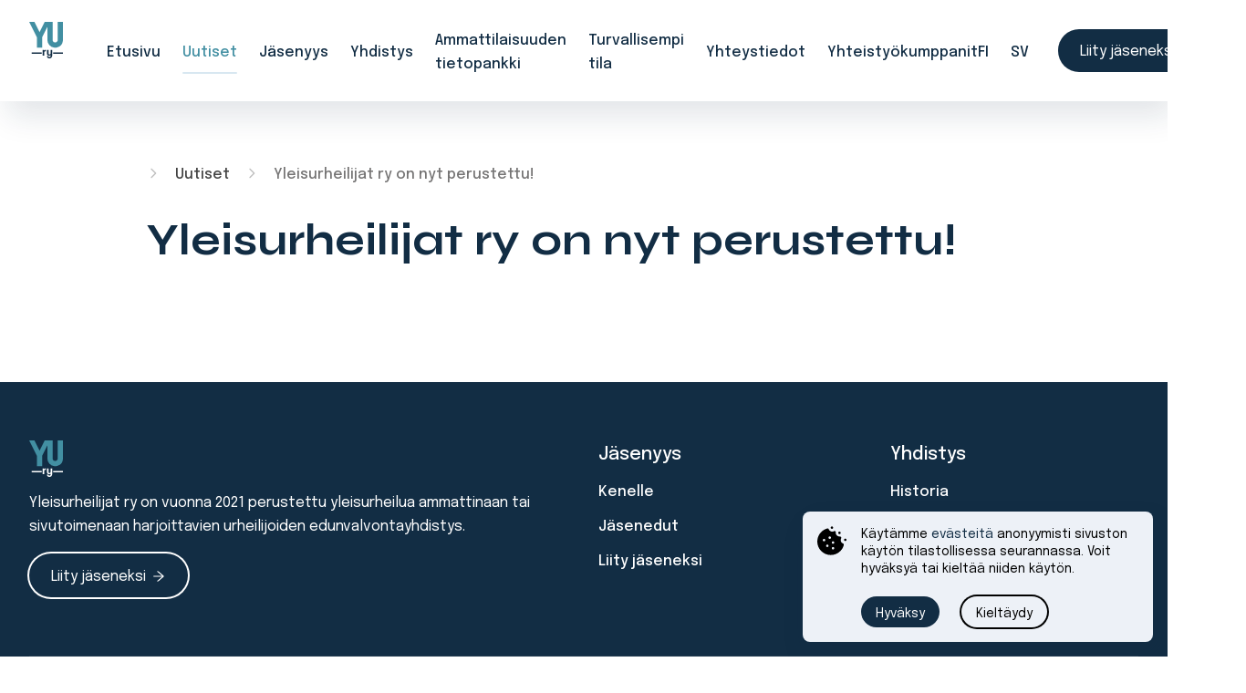

--- FILE ---
content_type: text/html; charset=UTF-8
request_url: https://www.yleisurheilijatry.fi/uutiset/yleisurheilijat-ry-on-nyt-perustettu/
body_size: 10882
content:
<!DOCTYPE html>
<html lang="fi">
	<head>
		<meta charset="UTF-8">
		<meta name="viewport" content="width=device-width, initial-scale=1">
		<title>Yleisurheilijat ry on nyt perustettu! &#8211; Yleisurheilijat ry</title>
<meta name='robots' content='max-image-preview:large' />
<link rel='dns-prefetch' href='//www.googletagmanager.com' />
<link rel="alternate" type="application/rss+xml" title="Yleisurheilijat ry &raquo; Yleisurheilijat ry on nyt perustettu! kommenttien syöte" href="https://www.yleisurheilijatry.fi/uutiset/yleisurheilijat-ry-on-nyt-perustettu/feed/" />
<link rel="alternate" title="oEmbed (JSON)" type="application/json+oembed" href="https://www.yleisurheilijatry.fi/wp-json/oembed/1.0/embed?url=https%3A%2F%2Fwww.yleisurheilijatry.fi%2Fuutiset%2Fyleisurheilijat-ry-on-nyt-perustettu%2F&#038;lang=fi" />
<link rel="alternate" title="oEmbed (XML)" type="text/xml+oembed" href="https://www.yleisurheilijatry.fi/wp-json/oembed/1.0/embed?url=https%3A%2F%2Fwww.yleisurheilijatry.fi%2Fuutiset%2Fyleisurheilijat-ry-on-nyt-perustettu%2F&#038;format=xml&#038;lang=fi" />
<style id='wp-img-auto-sizes-contain-inline-css'>
img:is([sizes=auto i],[sizes^="auto," i]){contain-intrinsic-size:3000px 1500px}
/*# sourceURL=wp-img-auto-sizes-contain-inline-css */
</style>
<style id='wp-emoji-styles-inline-css'>

	img.wp-smiley, img.emoji {
		display: inline !important;
		border: none !important;
		box-shadow: none !important;
		height: 1em !important;
		width: 1em !important;
		margin: 0 0.07em !important;
		vertical-align: -0.1em !important;
		background: none !important;
		padding: 0 !important;
	}
/*# sourceURL=wp-emoji-styles-inline-css */
</style>
<style id='classic-theme-styles-inline-css'>
/*! This file is auto-generated */
.wp-block-button__link{color:#fff;background-color:#32373c;border-radius:9999px;box-shadow:none;text-decoration:none;padding:calc(.667em + 2px) calc(1.333em + 2px);font-size:1.125em}.wp-block-file__button{background:#32373c;color:#fff;text-decoration:none}
/*# sourceURL=/wp-includes/css/classic-themes.min.css */
</style>
<link rel='stylesheet' id='site-css-css' href='https://www.yleisurheilijatry.fi/wp-content/themes/yleisurheilijat/assets/css/site.css?ver=1643972297' media='all' />
<script src="https://www.yleisurheilijatry.fi/wp-includes/js/jquery/jquery.min.js?ver=3.7.1" id="jquery-core-js"></script>
<script src="https://www.yleisurheilijatry.fi/wp-includes/js/jquery/jquery-migrate.min.js?ver=3.4.1" id="jquery-migrate-js"></script>
<link rel="https://api.w.org/" href="https://www.yleisurheilijatry.fi/wp-json/" /><link rel="alternate" title="JSON" type="application/json" href="https://www.yleisurheilijatry.fi/wp-json/wp/v2/posts/37" /><link rel="EditURI" type="application/rsd+xml" title="RSD" href="https://www.yleisurheilijatry.fi/xmlrpc.php?rsd" />
<meta name="generator" content="WordPress 6.9" />
<link rel="canonical" href="https://www.yleisurheilijatry.fi/uutiset/yleisurheilijat-ry-on-nyt-perustettu/" />
<link rel='shortlink' href='https://www.yleisurheilijatry.fi/?p=37' />
		<style id="wp-custom-css">
			.js-mobile-menu-is-active header.site-header .navigation{
	flex-direction: column;
}
.nav-lang{
	    display: block;
}		</style>
								<link rel="preconnect" href="https://fonts.googleapis.com">
		<link rel="preconnect" href="https://fonts.gstatic.com" crossorigin>
		<link rel="preload" as="style" href="https://fonts.googleapis.com/css2?family=Epilogue:ital,wght@0,400;0,500;0,600;0,700;0,800;1,400;1,500;1,600;1,700;1,800&family=Syne:wght@700;800&display=swap">
		<link rel="apple-touch-icon" sizes="180x180" href="https://www.yleisurheilijatry.fi/wp-content/themes/yleisurheilijat/assets/img/favicons/apple-touch-icon.png">
		<link rel="icon" type="image/png" sizes="32x32" href="https://www.yleisurheilijatry.fi/wp-content/themes/yleisurheilijat/assets/img/favicons/favicon-32x32.png">
		<link rel="icon" type="image/png" sizes="16x16" href="https://www.yleisurheilijatry.fi/wp-content/themes/yleisurheilijat/assets/img/favicons/favicon-16x16.png">
		<link rel="manifest" href="https://www.yleisurheilijatry.fi/wp-content/themes/yleisurheilijat/assets/img/favicons/site.webmanifest">
		<link rel="mask-icon" href="https://www.yleisurheilijatry.fi/wp-content/themes/yleisurheilijat/assets/img/favicons/safari-pinned-tab.svg" color="#122d44">
		<link rel="shortcut icon" href="https://www.yleisurheilijatry.fi/wp-content/themes/yleisurheilijat/assets/img/favicons/favicon.ico">
		<meta name="msapplication-TileColor" content="#2d89ef">
		<meta name="msapplication-config" content="https://www.yleisurheilijatry.fi/wp-content/themes/yleisurheilijat/assets/img/favicons/browserconfig.xml">
		<meta name="theme-color" content="#ffffff">
	<style id='wp-block-heading-inline-css'>
h1:where(.wp-block-heading).has-background,h2:where(.wp-block-heading).has-background,h3:where(.wp-block-heading).has-background,h4:where(.wp-block-heading).has-background,h5:where(.wp-block-heading).has-background,h6:where(.wp-block-heading).has-background{padding:1.25em 2.375em}h1.has-text-align-left[style*=writing-mode]:where([style*=vertical-lr]),h1.has-text-align-right[style*=writing-mode]:where([style*=vertical-rl]),h2.has-text-align-left[style*=writing-mode]:where([style*=vertical-lr]),h2.has-text-align-right[style*=writing-mode]:where([style*=vertical-rl]),h3.has-text-align-left[style*=writing-mode]:where([style*=vertical-lr]),h3.has-text-align-right[style*=writing-mode]:where([style*=vertical-rl]),h4.has-text-align-left[style*=writing-mode]:where([style*=vertical-lr]),h4.has-text-align-right[style*=writing-mode]:where([style*=vertical-rl]),h5.has-text-align-left[style*=writing-mode]:where([style*=vertical-lr]),h5.has-text-align-right[style*=writing-mode]:where([style*=vertical-rl]),h6.has-text-align-left[style*=writing-mode]:where([style*=vertical-lr]),h6.has-text-align-right[style*=writing-mode]:where([style*=vertical-rl]){rotate:180deg}
/*# sourceURL=https://www.yleisurheilijatry.fi/wp-includes/blocks/heading/style.min.css */
</style>
<style id='wp-block-paragraph-inline-css'>
.is-small-text{font-size:.875em}.is-regular-text{font-size:1em}.is-large-text{font-size:2.25em}.is-larger-text{font-size:3em}.has-drop-cap:not(:focus):first-letter{float:left;font-size:8.4em;font-style:normal;font-weight:100;line-height:.68;margin:.05em .1em 0 0;text-transform:uppercase}body.rtl .has-drop-cap:not(:focus):first-letter{float:none;margin-left:.1em}p.has-drop-cap.has-background{overflow:hidden}:root :where(p.has-background){padding:1.25em 2.375em}:where(p.has-text-color:not(.has-link-color)) a{color:inherit}p.has-text-align-left[style*="writing-mode:vertical-lr"],p.has-text-align-right[style*="writing-mode:vertical-rl"]{rotate:180deg}
/*# sourceURL=https://www.yleisurheilijatry.fi/wp-includes/blocks/paragraph/style.min.css */
</style>
<style id='global-styles-inline-css'>
:root{--wp--preset--aspect-ratio--square: 1;--wp--preset--aspect-ratio--4-3: 4/3;--wp--preset--aspect-ratio--3-4: 3/4;--wp--preset--aspect-ratio--3-2: 3/2;--wp--preset--aspect-ratio--2-3: 2/3;--wp--preset--aspect-ratio--16-9: 16/9;--wp--preset--aspect-ratio--9-16: 9/16;--wp--preset--color--black: #000000;--wp--preset--color--cyan-bluish-gray: #abb8c3;--wp--preset--color--white: #ffffff;--wp--preset--color--pale-pink: #f78da7;--wp--preset--color--vivid-red: #cf2e2e;--wp--preset--color--luminous-vivid-orange: #ff6900;--wp--preset--color--luminous-vivid-amber: #fcb900;--wp--preset--color--light-green-cyan: #7bdcb5;--wp--preset--color--vivid-green-cyan: #00d084;--wp--preset--color--pale-cyan-blue: #8ed1fc;--wp--preset--color--vivid-cyan-blue: #0693e3;--wp--preset--color--vivid-purple: #9b51e0;--wp--preset--gradient--vivid-cyan-blue-to-vivid-purple: linear-gradient(135deg,rgb(6,147,227) 0%,rgb(155,81,224) 100%);--wp--preset--gradient--light-green-cyan-to-vivid-green-cyan: linear-gradient(135deg,rgb(122,220,180) 0%,rgb(0,208,130) 100%);--wp--preset--gradient--luminous-vivid-amber-to-luminous-vivid-orange: linear-gradient(135deg,rgb(252,185,0) 0%,rgb(255,105,0) 100%);--wp--preset--gradient--luminous-vivid-orange-to-vivid-red: linear-gradient(135deg,rgb(255,105,0) 0%,rgb(207,46,46) 100%);--wp--preset--gradient--very-light-gray-to-cyan-bluish-gray: linear-gradient(135deg,rgb(238,238,238) 0%,rgb(169,184,195) 100%);--wp--preset--gradient--cool-to-warm-spectrum: linear-gradient(135deg,rgb(74,234,220) 0%,rgb(151,120,209) 20%,rgb(207,42,186) 40%,rgb(238,44,130) 60%,rgb(251,105,98) 80%,rgb(254,248,76) 100%);--wp--preset--gradient--blush-light-purple: linear-gradient(135deg,rgb(255,206,236) 0%,rgb(152,150,240) 100%);--wp--preset--gradient--blush-bordeaux: linear-gradient(135deg,rgb(254,205,165) 0%,rgb(254,45,45) 50%,rgb(107,0,62) 100%);--wp--preset--gradient--luminous-dusk: linear-gradient(135deg,rgb(255,203,112) 0%,rgb(199,81,192) 50%,rgb(65,88,208) 100%);--wp--preset--gradient--pale-ocean: linear-gradient(135deg,rgb(255,245,203) 0%,rgb(182,227,212) 50%,rgb(51,167,181) 100%);--wp--preset--gradient--electric-grass: linear-gradient(135deg,rgb(202,248,128) 0%,rgb(113,206,126) 100%);--wp--preset--gradient--midnight: linear-gradient(135deg,rgb(2,3,129) 0%,rgb(40,116,252) 100%);--wp--preset--font-size--small: 13px;--wp--preset--font-size--medium: 20px;--wp--preset--font-size--large: 36px;--wp--preset--font-size--x-large: 42px;--wp--preset--spacing--20: 0.44rem;--wp--preset--spacing--30: 0.67rem;--wp--preset--spacing--40: 1rem;--wp--preset--spacing--50: 1.5rem;--wp--preset--spacing--60: 2.25rem;--wp--preset--spacing--70: 3.38rem;--wp--preset--spacing--80: 5.06rem;--wp--preset--shadow--natural: 6px 6px 9px rgba(0, 0, 0, 0.2);--wp--preset--shadow--deep: 12px 12px 50px rgba(0, 0, 0, 0.4);--wp--preset--shadow--sharp: 6px 6px 0px rgba(0, 0, 0, 0.2);--wp--preset--shadow--outlined: 6px 6px 0px -3px rgb(255, 255, 255), 6px 6px rgb(0, 0, 0);--wp--preset--shadow--crisp: 6px 6px 0px rgb(0, 0, 0);}:where(.is-layout-flex){gap: 0.5em;}:where(.is-layout-grid){gap: 0.5em;}body .is-layout-flex{display: flex;}.is-layout-flex{flex-wrap: wrap;align-items: center;}.is-layout-flex > :is(*, div){margin: 0;}body .is-layout-grid{display: grid;}.is-layout-grid > :is(*, div){margin: 0;}:where(.wp-block-columns.is-layout-flex){gap: 2em;}:where(.wp-block-columns.is-layout-grid){gap: 2em;}:where(.wp-block-post-template.is-layout-flex){gap: 1.25em;}:where(.wp-block-post-template.is-layout-grid){gap: 1.25em;}.has-black-color{color: var(--wp--preset--color--black) !important;}.has-cyan-bluish-gray-color{color: var(--wp--preset--color--cyan-bluish-gray) !important;}.has-white-color{color: var(--wp--preset--color--white) !important;}.has-pale-pink-color{color: var(--wp--preset--color--pale-pink) !important;}.has-vivid-red-color{color: var(--wp--preset--color--vivid-red) !important;}.has-luminous-vivid-orange-color{color: var(--wp--preset--color--luminous-vivid-orange) !important;}.has-luminous-vivid-amber-color{color: var(--wp--preset--color--luminous-vivid-amber) !important;}.has-light-green-cyan-color{color: var(--wp--preset--color--light-green-cyan) !important;}.has-vivid-green-cyan-color{color: var(--wp--preset--color--vivid-green-cyan) !important;}.has-pale-cyan-blue-color{color: var(--wp--preset--color--pale-cyan-blue) !important;}.has-vivid-cyan-blue-color{color: var(--wp--preset--color--vivid-cyan-blue) !important;}.has-vivid-purple-color{color: var(--wp--preset--color--vivid-purple) !important;}.has-black-background-color{background-color: var(--wp--preset--color--black) !important;}.has-cyan-bluish-gray-background-color{background-color: var(--wp--preset--color--cyan-bluish-gray) !important;}.has-white-background-color{background-color: var(--wp--preset--color--white) !important;}.has-pale-pink-background-color{background-color: var(--wp--preset--color--pale-pink) !important;}.has-vivid-red-background-color{background-color: var(--wp--preset--color--vivid-red) !important;}.has-luminous-vivid-orange-background-color{background-color: var(--wp--preset--color--luminous-vivid-orange) !important;}.has-luminous-vivid-amber-background-color{background-color: var(--wp--preset--color--luminous-vivid-amber) !important;}.has-light-green-cyan-background-color{background-color: var(--wp--preset--color--light-green-cyan) !important;}.has-vivid-green-cyan-background-color{background-color: var(--wp--preset--color--vivid-green-cyan) !important;}.has-pale-cyan-blue-background-color{background-color: var(--wp--preset--color--pale-cyan-blue) !important;}.has-vivid-cyan-blue-background-color{background-color: var(--wp--preset--color--vivid-cyan-blue) !important;}.has-vivid-purple-background-color{background-color: var(--wp--preset--color--vivid-purple) !important;}.has-black-border-color{border-color: var(--wp--preset--color--black) !important;}.has-cyan-bluish-gray-border-color{border-color: var(--wp--preset--color--cyan-bluish-gray) !important;}.has-white-border-color{border-color: var(--wp--preset--color--white) !important;}.has-pale-pink-border-color{border-color: var(--wp--preset--color--pale-pink) !important;}.has-vivid-red-border-color{border-color: var(--wp--preset--color--vivid-red) !important;}.has-luminous-vivid-orange-border-color{border-color: var(--wp--preset--color--luminous-vivid-orange) !important;}.has-luminous-vivid-amber-border-color{border-color: var(--wp--preset--color--luminous-vivid-amber) !important;}.has-light-green-cyan-border-color{border-color: var(--wp--preset--color--light-green-cyan) !important;}.has-vivid-green-cyan-border-color{border-color: var(--wp--preset--color--vivid-green-cyan) !important;}.has-pale-cyan-blue-border-color{border-color: var(--wp--preset--color--pale-cyan-blue) !important;}.has-vivid-cyan-blue-border-color{border-color: var(--wp--preset--color--vivid-cyan-blue) !important;}.has-vivid-purple-border-color{border-color: var(--wp--preset--color--vivid-purple) !important;}.has-vivid-cyan-blue-to-vivid-purple-gradient-background{background: var(--wp--preset--gradient--vivid-cyan-blue-to-vivid-purple) !important;}.has-light-green-cyan-to-vivid-green-cyan-gradient-background{background: var(--wp--preset--gradient--light-green-cyan-to-vivid-green-cyan) !important;}.has-luminous-vivid-amber-to-luminous-vivid-orange-gradient-background{background: var(--wp--preset--gradient--luminous-vivid-amber-to-luminous-vivid-orange) !important;}.has-luminous-vivid-orange-to-vivid-red-gradient-background{background: var(--wp--preset--gradient--luminous-vivid-orange-to-vivid-red) !important;}.has-very-light-gray-to-cyan-bluish-gray-gradient-background{background: var(--wp--preset--gradient--very-light-gray-to-cyan-bluish-gray) !important;}.has-cool-to-warm-spectrum-gradient-background{background: var(--wp--preset--gradient--cool-to-warm-spectrum) !important;}.has-blush-light-purple-gradient-background{background: var(--wp--preset--gradient--blush-light-purple) !important;}.has-blush-bordeaux-gradient-background{background: var(--wp--preset--gradient--blush-bordeaux) !important;}.has-luminous-dusk-gradient-background{background: var(--wp--preset--gradient--luminous-dusk) !important;}.has-pale-ocean-gradient-background{background: var(--wp--preset--gradient--pale-ocean) !important;}.has-electric-grass-gradient-background{background: var(--wp--preset--gradient--electric-grass) !important;}.has-midnight-gradient-background{background: var(--wp--preset--gradient--midnight) !important;}.has-small-font-size{font-size: var(--wp--preset--font-size--small) !important;}.has-medium-font-size{font-size: var(--wp--preset--font-size--medium) !important;}.has-large-font-size{font-size: var(--wp--preset--font-size--large) !important;}.has-x-large-font-size{font-size: var(--wp--preset--font-size--x-large) !important;}
/*# sourceURL=global-styles-inline-css */
</style>
</head>
	<body class="wp-singular post-template-default single single-post postid-37 single-format-standard wp-theme-yleisurheilijat">

		<div class="cookie-consent">
			<div>
				<svg width="32" height="32" viewBox="0 0 512 512">
					<path fill="currentColor" d="M452.441 305.301c-19.468-7.343-34.298-23.687-39.667-43.721-4.334-16.172-2.262-33.166 5.832-47.857a21.529 21.529 0 0 0-21.531-31.748 65.757 65.757 0 0 1-8.107.507c-17.248 0-33.454-6.709-45.638-18.891-14.186-14.187-20.887-33.776-18.386-53.747a21.526 21.526 0 0 0-31.747-21.528c-14.52 7.998-31.792 10.137-47.856 5.832-20.035-5.369-36.38-20.197-43.722-39.668-3.898-10.332-14.985-16.044-25.652-13.213-40.203 10.645-77.071 31.89-106.619 61.438C24.63 147.428 0 206.891 0 270.139c0 63.246 24.63 122.709 69.352 167.432 44.715 44.717 104.177 69.346 167.43 69.352h.022c63.236 0 122.692-24.63 167.414-69.352 29.546-29.545 50.791-66.413 61.438-106.618 2.826-10.676-2.882-21.756-13.215-25.652zm-318.837-45.042c-4.004 4.004-9.557 6.301-15.226 6.301-5.667 0-11.208-2.298-15.225-6.301-4.004-4.018-6.301-9.557-6.301-15.225 0-5.654 2.297-11.209 6.301-15.213 4.018-4.018 9.557-6.313 15.225-6.313 5.668 0 11.222 2.296 15.226 6.313a21.652 21.652 0 0 1 6.3 15.213c-.001 5.667-2.296 11.221-6.3 15.225zm57.403 100.454c-4.018 4.004-9.558 6.301-15.226 6.301-5.653 0-11.208-2.297-15.212-6.301-4.018-4.004-6.314-9.557-6.314-15.225 0-5.67 2.298-11.209 6.314-15.227 4.004-4.002 9.557-6.299 15.212-6.299 5.668 0 11.209 2.296 15.226 6.299 4.004 4.02 6.3 9.557 6.3 15.227-.002 5.667-2.296 11.221-6.3 15.225zm43.052-143.506c-4.004 4.004-9.558 6.301-15.226 6.301-5.667 0-11.221-2.298-15.212-6.301-4.018-4.004-6.314-9.557-6.314-15.225a21.617 21.617 0 0 1 6.314-15.213 21.605 21.605 0 0 1 15.212-6.313c5.668 0 11.222 2.296 15.226 6.313a21.652 21.652 0 0 1 6.3 15.213c-.002 5.667-2.297 11.221-6.3 15.225zm57.402 186.558c-4.018 4.004-9.558 6.301-15.226 6.301-5.653 0-11.208-2.298-15.225-6.301-4.004-4.004-6.301-9.558-6.301-15.225a21.66 21.66 0 0 1 6.301-15.213c4.018-4.018 9.557-6.313 15.225-6.313 5.668 0 11.222 2.296 15.226 6.313a21.65 21.65 0 0 1 6.3 15.213c-.001 5.667-2.296 11.221-6.3 15.225zm0-100.455c-4.018 4.004-9.558 6.301-15.226 6.301-5.653 0-11.208-2.298-15.225-6.301-4.004-4.004-6.301-9.558-6.301-15.225 0-5.67 2.298-11.209 6.301-15.213 4.018-4.018 9.572-6.313 15.225-6.313 5.668 0 11.209 2.296 15.226 6.313a21.65 21.65 0 0 1 6.3 15.213c-.001 5.668-2.296 11.222-6.3 15.225zM505.687 224.47c-4.004-4.004-9.545-6.301-15.213-6.301s-11.221 2.298-15.225 6.301c-4.004 4.018-6.301 9.556-6.301 15.225 0 5.669 2.298 11.222 6.301 15.226 4.004 4.004 9.556 6.3 15.225 6.3s11.209-2.296 15.213-6.3S512 245.364 512 239.695c0-5.669-2.309-11.209-6.313-15.225zM272.303 11.377c-4.004-4.004-9.558-6.3-15.226-6.3-5.669 0-11.224 2.296-15.212 6.3-4.02 4.004-6.314 9.557-6.314 15.226 0 5.654 2.296 11.208 6.314 15.225 4.002 4.004 9.542 6.301 15.212 6.301s11.222-2.296 15.226-6.301c4.004-4.018 6.3-9.572 6.3-15.225 0-5.668-2.296-11.209-6.3-15.226zM404.214 102.705c-3.989-4.004-9.543-6.3-15.213-6.3-5.683 0-11.221 2.296-15.225 6.3s-6.301 9.557-6.301 15.226c0 5.668 2.298 11.208 6.301 15.226 4.004 4.002 9.556 6.3 15.225 6.3s11.208-2.298 15.213-6.3c4.018-4.02 6.313-9.573 6.313-15.226 0-5.669-2.296-11.223-6.313-15.226z"/>
				</svg>
			</div>
			<div>
				<p>Käytämme <a href="/evasteseloste/">evästeitä</a> anonyymisti sivuston käytön tilastollisessa seurannassa. Voit hyväksyä tai kieltää niiden käytön.</p>
				<div class="button-group">
					<a class="accept button primary" href="#" rel="noopener noreferrer nofollow" onclick="cookies.accept();">Hyväksy</a>
					<a class="decline button tertiary" href="#" rel="noopener noreferrer nofollow" onclick="cookies.decline();">Kieltäydy</a>
				</div>
			</div>
		</div>

		<div class="site-overlay"></div>

		<div class="wrapper">

			<header class="site-header">
				<div class="container container-wide grid">
					<div class="brand">
						<a href="https://www.yleisurheilijatry.fi/" rel="home" title="Yleisurheilijat ry">
																					<svg viewBox="4.25 3.17 564.47 612.18">
								<path fill="var(--color-brand-secondary)" d="M308.25 87.83c-.37.72-.74 1.43-1.1 2.15l-44.46 88.82q-20.43 40.81-40.89 81.62a9.19 9.19 0 0 0-1 4.27v168.3c0 3.1.41 2.71-2.63 2.71h-82c-2.79 0-2.49.34-2.49-2.47V264.75a9.61 9.61 0 0 0-1.06-4.46q-17.79-35.45-35.54-70.94L20.59 36.43 5 5.38a4.8 4.8 0 0 1-.75-1.86 4.46 4.46 0 0 1 2.09-.2h82.98c2 0 1.82-.11 2.69 1.63l23.41 46.73 60.75 121.37c.3.61.63 1.2 1 1.9a4 4 0 0 0 1.11-1.74q8-15.86 15.89-31.71 34.08-68.1 68.17-136.19c1.23-2.47.67-2.12 3.49-2.12h127.6c2.57 0 2.33-.2 2.33 2.29v173.14c.43 19.48.14 39 .2 58.45s0 39 0 58.46c0 4.17-.23 8.33-.25 12.5a35.78 35.78 0 0 0 1.64 10.65 43.15 43.15 0 0 0 82.53-.26 36.9 36.9 0 0 0 1.6-10.66V6.29q0-1.21.06-2.43a.58.58 0 0 1 .6-.58H566.95c1.62 0 1.64 0 1.66 1.7v294c0 4.67.06 9.34-.19 14A130.07 130.07 0 0 1 473 431.35a126 126 0 0 1-20.71 3.91 131 131 0 0 1-25.36.18 129.76 129.76 0 0 1-118.35-129.6V87.91Z"/>
								<path fill="var(--color-brand-primary)" d="M362.63 558.45c-.45 0-.49.37-.63.62a19.48 19.48 0 0 1-7.28 7.33 31.85 31.85 0 0 1-12.27 4.18 41 41 0 0 1-16.65-1.11A31.84 31.84 0 0 1 302.58 544a39.7 39.7 0 0 1-.67-7v-60.93c0-1.66-.11-1.63 1.62-1.63h22.94c.56 0 .71.2.73.83s0 1 0 1.5v55.66a27.9 27.9 0 0 0 .79 7.4c.08.3.16.6.25.9a13 13 0 0 0 10.65 9.54 22.73 22.73 0 0 0 11.63-.66 16.87 16.87 0 0 0 11.69-12.49 20 20 0 0 0 .52-5v-57.15a.46.46 0 0 1 .44-.49h24.05c.59 0 .71.17.73.83v96.19a50.73 50.73 0 0 1-1.21 12.23c-3.6 14.58-12.48 24.32-26.74 29.1a51.83 51.83 0 0 1-19 2.44 60.48 60.48 0 0 1-12.56-1.72 35.39 35.39 0 0 1-13.68-6.58A33.44 33.44 0 0 1 303.87 590a49.7 49.7 0 0 1-1.95-13.45v-.74a.46.46 0 0 1 .44-.5c.31 0 .62-.05.93-.05h21.48a.62.62 0 0 1 .65.72 20.39 20.39 0 0 0 .39 3.9 17.85 17.85 0 0 0 1.3 4.27 14.23 14.23 0 0 0 7.85 7.6 24.17 24.17 0 0 0 13.2 1.49 16.23 16.23 0 0 0 11.09-7.55 21.49 21.49 0 0 0 3.15-8.52 31.15 31.15 0 0 0 .36-5v-12.52c0-.39.15-.83-.13-1.2ZM48.25 538.39a2.13 2.13 0 0 1-.17-1.27v-19.41a.55.55 0 0 1 .6-.56H211.7a.47.47 0 0 1 .47.48v19.79c0 .3-.07.61-.1.92H49.74c-.49.01-.99.04-1.49.05ZM486.87 538.53h-79.75c-2.62 0-2.27.34-2.27-2.26v-18.5a.55.55 0 0 1 .56-.6h162.31c1 0 1 0 1 1.06v19.42c0 .84 0 .87-.83.89h-81.02ZM253 485.37a8.6 8.6 0 0 0 1.21-1.51 29.22 29.22 0 0 1 11.79-9.52 25.59 25.59 0 0 1 8.08-2.11c3-.3 6.09-.31 9.14-.32h.75a.55.55 0 0 1 .59.57V496c0 .43 0 .87-.06 1.3a.37.37 0 0 1-.38.33 7.28 7.28 0 0 1-.93-.07 42.22 42.22 0 0 0-12.09.14 22.88 22.88 0 0 0-6.21 1.94 17.22 17.22 0 0 0-9 10.27 28.86 28.86 0 0 0-1.49 8.23c-.06 1.25 0 2.49 0 3.74v45.94c0 2.47.28 2.24-2.15 2.24h-21.44c-1.83 0-1.71 0-1.71-1.75v-92.05c0-1.87-.17-1.82 1.81-1.82h21.3a.58.58 0 0 1 .6.57v9.15a2.5 2.5 0 0 0 .19 1.21Z"/>
								<path fill="var(--color-brand-secondary)" d="M48.25 538.39h163.84a.74.74 0 0 1-.65.29H50.47c-.78-.04-1.54.18-2.22-.29Z"/>
							</svg>
						</a>
					</div>
					<div class="navigation">
						<nav>
							<ul class="site-menu"><li id="site-menu-item-21" class="site-menu-item menu-item menu-item-type-post_type menu-item-object-page menu-item-home"><a href="https://www.yleisurheilijatry.fi/"><span>Etusivu</span></a></li>
<li id="site-menu-item-22" class="site-menu-item menu-item menu-item-type-post_type menu-item-object-page current_page_parent"><a href="https://www.yleisurheilijatry.fi/uutiset/"><span>Uutiset</span></a></li>
<li id="site-menu-item-23" class="site-menu-item menu-item menu-item-type-post_type menu-item-object-page menu-item-has-children"><a href="https://www.yleisurheilijatry.fi/jasenyys/" class="has-dropdown"><span>Jäsenyys</span></a><span class="toggle" onclick="this.classList.toggle('js-is-active'); return false;"></span>
<div><ul class="sub-menu">
<li id="site-menu-item-51" class="site-menu-item menu-item menu-item-type-custom menu-item-object-custom"><a href="/jasenyys/#kenelle"><span>Kenelle</span></a></li>
<li id="site-menu-item-52" class="site-menu-item menu-item menu-item-type-custom menu-item-object-custom"><a href="/jasenyys/#jasenedut"><span>Jäsenedut</span></a></li>
<li id="site-menu-item-24" class="site-menu-item menu-item menu-item-type-post_type menu-item-object-page"><a href="https://www.yleisurheilijatry.fi/jasenyys/liity-jaseneksi/"><span>Liity jäseneksi</span></a></li>
</ul></div>
</li>
<li id="site-menu-item-25" class="site-menu-item menu-item menu-item-type-post_type menu-item-object-page menu-item-has-children"><a href="https://www.yleisurheilijatry.fi/yhdistys/" class="has-dropdown"><span>Yhdistys</span></a><span class="toggle" onclick="this.classList.toggle('js-is-active'); return false;"></span>
<div><ul class="sub-menu">
<li id="site-menu-item-53" class="site-menu-item menu-item menu-item-type-custom menu-item-object-custom"><a href="/yhdistys/#mikäyleisurheilijatry"><span>Mikä Yleisurheilijat ry?</span></a></li>
<li id="site-menu-item-54" class="site-menu-item menu-item menu-item-type-custom menu-item-object-custom"><a href="/yhdistys/#toimintasuunnitelma"><span>Mitä Yleisurheilijat ry on tehnyt?</span></a></li>
</ul></div>
</li>
<li id="site-menu-item-1034" class="site-menu-item menu-item menu-item-type-post_type menu-item-object-page"><a href="https://www.yleisurheilijatry.fi/ammattilaisuuteen-tietopankki/"><span>Ammattilaisuuden tietopankki</span></a></li>
<li id="site-menu-item-537" class="site-menu-item menu-item menu-item-type-post_type menu-item-object-page"><a href="https://www.yleisurheilijatry.fi/turvallinen-tila/"><span>Turvallisempi tila</span></a></li>
<li id="site-menu-item-26" class="site-menu-item menu-item menu-item-type-post_type menu-item-object-page"><a href="https://www.yleisurheilijatry.fi/yhteystiedot/"><span>Yhteystiedot</span></a></li>
<li id="site-menu-item-720" class="site-menu-item menu-item menu-item-type-post_type menu-item-object-page"><a href="https://www.yleisurheilijatry.fi/yhteistyokumppanit/"><span>Yhteistyökumppanit</span></a></li>
</ul>						</nav>
						<nav class="nav-lang" style="display:block;">
							<ul style="flex-direction: row;">
																																				<li class="language-menu-item" style="border-top:none;">
											<a class="lang-item lang-item-7 lang-item-fi current-lang lang-item-first" href="https://www.yleisurheilijatry.fi/uutiset/yleisurheilijat-ry-on-nyt-perustettu/">
												<span>FI</span>
											</a>
										</li>
																			<li class="language-menu-item" style="border-top:none;">
											<a class="lang-item lang-item-9 lang-item-sv no-translation" href="https://www.yleisurheilijatry.fi/sv/hemsida/">
												<span>SV</span>
											</a>
										</li>
																									<li style="margin:2rem;border-top:none;">
									<a class="button primary" href="/jasenyys/liity-jaseneksi/">
										<span>Liity jäseneksi</span>
										<span class="arrow white"></span>
									</a>
								</li>
							</ul>
						</nav>
					</div>
					<div class="hamburger">
						<button type="button" aria-label="Näytä tai piilota menu" onclick="document.body.classList.toggle('js-mobile-menu-is-active');return false;">
							<span></span>
							<span></span>
							<span></span>
						</button>
					</div>
				</div>
			</header>


	
	<main class="site-main">

		<section class="section section-title">
			<div class="container container-narrow grid">
				<ul>
					<li>
						<a href="https://www.yleisurheilijatry.fi/uutiset/">Uutiset</a>
					</li>
					<li>
						<span>Yleisurheilijat ry on nyt perustettu!</span>
					</li>
				</ul>
				
<h1 class="wp-block-heading" id="yleisurheilijat-ry-on-nyt-perustettu">Yleisurheilijat ry on nyt perustettu!</h1>



			</div>
		</section>

		<section class="section section-content no-x-padding">
			<div class="container container-full">
				<article>

					
					
					



<p></p>

				</article>
			</div>
		</section>

	</main>


			<footer class="site-footer">
				<div class="container grid">
					<div class="blocks">
						<div class="block">
							<div class="block-inner">
								<div class="brand">
									<a href="https://www.yleisurheilijatry.fi/" rel="home" title="Yleisurheilijat ry">
																														<svg viewBox="4.25 3.17 564.47 612.18">
											<path fill="var(--color-brand-secondary)" d="M308.25 87.83c-.37.72-.74 1.43-1.1 2.15l-44.46 88.82q-20.43 40.81-40.89 81.62a9.19 9.19 0 0 0-1 4.27v168.3c0 3.1.41 2.71-2.63 2.71h-82c-2.79 0-2.49.34-2.49-2.47V264.75a9.61 9.61 0 0 0-1.06-4.46q-17.79-35.45-35.54-70.94L20.59 36.43 5 5.38a4.8 4.8 0 0 1-.75-1.86 4.46 4.46 0 0 1 2.09-.2h82.98c2 0 1.82-.11 2.69 1.63l23.41 46.73 60.75 121.37c.3.61.63 1.2 1 1.9a4 4 0 0 0 1.11-1.74q8-15.86 15.89-31.71 34.08-68.1 68.17-136.19c1.23-2.47.67-2.12 3.49-2.12h127.6c2.57 0 2.33-.2 2.33 2.29v173.14c.43 19.48.14 39 .2 58.45s0 39 0 58.46c0 4.17-.23 8.33-.25 12.5a35.78 35.78 0 0 0 1.64 10.65 43.15 43.15 0 0 0 82.53-.26 36.9 36.9 0 0 0 1.6-10.66V6.29q0-1.21.06-2.43a.58.58 0 0 1 .6-.58H566.95c1.62 0 1.64 0 1.66 1.7v294c0 4.67.06 9.34-.19 14A130.07 130.07 0 0 1 473 431.35a126 126 0 0 1-20.71 3.91 131 131 0 0 1-25.36.18 129.76 129.76 0 0 1-118.35-129.6V87.91Z"/>
											<path fill="var(--color-white)" d="M362.63 558.45c-.45 0-.49.37-.63.62a19.48 19.48 0 0 1-7.28 7.33 31.85 31.85 0 0 1-12.27 4.18 41 41 0 0 1-16.65-1.11A31.84 31.84 0 0 1 302.58 544a39.7 39.7 0 0 1-.67-7v-60.93c0-1.66-.11-1.63 1.62-1.63h22.94c.56 0 .71.2.73.83s0 1 0 1.5v55.66a27.9 27.9 0 0 0 .79 7.4c.08.3.16.6.25.9a13 13 0 0 0 10.65 9.54 22.73 22.73 0 0 0 11.63-.66 16.87 16.87 0 0 0 11.69-12.49 20 20 0 0 0 .52-5v-57.15a.46.46 0 0 1 .44-.49h24.05c.59 0 .71.17.73.83v96.19a50.73 50.73 0 0 1-1.21 12.23c-3.6 14.58-12.48 24.32-26.74 29.1a51.83 51.83 0 0 1-19 2.44 60.48 60.48 0 0 1-12.56-1.72 35.39 35.39 0 0 1-13.68-6.58A33.44 33.44 0 0 1 303.87 590a49.7 49.7 0 0 1-1.95-13.45v-.74a.46.46 0 0 1 .44-.5c.31 0 .62-.05.93-.05h21.48a.62.62 0 0 1 .65.72 20.39 20.39 0 0 0 .39 3.9 17.85 17.85 0 0 0 1.3 4.27 14.23 14.23 0 0 0 7.85 7.6 24.17 24.17 0 0 0 13.2 1.49 16.23 16.23 0 0 0 11.09-7.55 21.49 21.49 0 0 0 3.15-8.52 31.15 31.15 0 0 0 .36-5v-12.52c0-.39.15-.83-.13-1.2ZM48.25 538.39a2.13 2.13 0 0 1-.17-1.27v-19.41a.55.55 0 0 1 .6-.56H211.7a.47.47 0 0 1 .47.48v19.79c0 .3-.07.61-.1.92H49.74c-.49.01-.99.04-1.49.05ZM486.87 538.53h-79.75c-2.62 0-2.27.34-2.27-2.26v-18.5a.55.55 0 0 1 .56-.6h162.31c1 0 1 0 1 1.06v19.42c0 .84 0 .87-.83.89h-81.02ZM253 485.37a8.6 8.6 0 0 0 1.21-1.51 29.22 29.22 0 0 1 11.79-9.52 25.59 25.59 0 0 1 8.08-2.11c3-.3 6.09-.31 9.14-.32h.75a.55.55 0 0 1 .59.57V496c0 .43 0 .87-.06 1.3a.37.37 0 0 1-.38.33 7.28 7.28 0 0 1-.93-.07 42.22 42.22 0 0 0-12.09.14 22.88 22.88 0 0 0-6.21 1.94 17.22 17.22 0 0 0-9 10.27 28.86 28.86 0 0 0-1.49 8.23c-.06 1.25 0 2.49 0 3.74v45.94c0 2.47.28 2.24-2.15 2.24h-21.44c-1.83 0-1.71 0-1.71-1.75v-92.05c0-1.87-.17-1.82 1.81-1.82h21.3a.58.58 0 0 1 .6.57v9.15a2.5 2.5 0 0 0 .19 1.21Z"/>
											<path fill="var(--color-brand-secondary)" d="M48.25 538.39h163.84a.74.74 0 0 1-.65.29H50.47c-.78-.04-1.54.18-2.22-.29Z"/>
										</svg>
									</a>
								</div>
								
									<p>Yleisurheilijat ry on vuonna 2021 perustettu yleisurheilua ammattinaan tai sivutoimenaan harjoittavien urheilijoiden edunvalvontayhdistys.</p>
									<div class="button-group">
										<a class="button tertiary" href="/jasenyys/liity-jaseneksi/">
											<span>Liity jäseneksi</span>
											<span class="arrow white"></span>
										</a>
									</div>
							
							</div>
						</div>
						<div class="block">
							<div class="block-inner">
								<nav>
									<ul id="menu-membership-menu" class="membership-menu"><li id="menu-item-40" class="menu-item menu-item-type-post_type menu-item-object-page menu-item-40"><a href="https://www.yleisurheilijatry.fi/jasenyys/">Jäsenyys</a></li>
<li id="menu-item-49" class="menu-item menu-item-type-custom menu-item-object-custom menu-item-49"><a href="/jasenyys/#kenelle">Kenelle</a></li>
<li id="menu-item-50" class="menu-item menu-item-type-custom menu-item-object-custom menu-item-50"><a href="/jasenyys/#jasenedut">Jäsenedut</a></li>
<li id="menu-item-41" class="menu-item menu-item-type-post_type menu-item-object-page menu-item-41"><a href="https://www.yleisurheilijatry.fi/jasenyys/liity-jaseneksi/">Liity jäseneksi</a></li>
</ul>								</nav>
							</div>
						</div>
						<div class="block">
							<div class="block-inner">
								<nav>
									<ul id="menu-association-menu" class="association-menu"><li id="menu-item-42" class="menu-item menu-item-type-post_type menu-item-object-page menu-item-42"><a href="https://www.yleisurheilijatry.fi/yhdistys/">Yhdistys</a></li>
<li id="menu-item-47" class="menu-item menu-item-type-custom menu-item-object-custom menu-item-47"><a href="/yhdistys/#historia">Historia</a></li>
<li id="menu-item-48" class="menu-item menu-item-type-custom menu-item-object-custom menu-item-48"><a href="/yhdistys/#toimintasuunnitelma">Toimintasuunnitelma</a></li>
</ul>								</nav>
							</div>
						</div>
					</div>
					<div class="blocks links">
						<div class="block">
							<div class="block-inner">
								<nav>
									<ul class="policy-menu">
										<li>
											<a href="/evasteseloste/">Evästeseloste</a>
										</li>
										<li>
											<a href="/tietosuojaseloste/">Tietosuojaseloste</a>
										</li>
									</ul>
								</nav>
							</div>
						</div>
						<div class="block">
							<div class="block-inner">
								<nav>
									<ul class="network-menu">
										<li>
											<a href="https://twitter.com/yleisurhry" rel="noopener noreferrer nofollow" title="Twitter" target="_blank">
												<svg viewBox="0 28.1 310 253.81">
													<path d="M302.973 57.388a117.512 117.512 0 0 1-14.993 5.463 66.276 66.276 0 0 0 13.494-23.73 5 5 0 0 0-7.313-5.824 117.994 117.994 0 0 1-34.878 13.783c-12.381-12.098-29.197-18.983-46.581-18.983-36.695 0-66.549 29.853-66.549 66.547 0 2.89.183 5.764.545 8.598C101.163 99.244 58.83 76.863 29.76 41.204a5.001 5.001 0 0 0-8.196.642c-5.896 10.117-9.013 21.688-9.013 33.461 0 16.035 5.725 31.249 15.838 43.137a56.37 56.37 0 0 1-8.907-3.977 5 5 0 0 0-7.427 4.257c-.007.295-.007.59-.007.889 0 23.935 12.882 45.484 32.577 57.229a57.372 57.372 0 0 1-5.063-.735 4.998 4.998 0 0 0-5.699 6.437c7.29 22.76 26.059 39.501 48.749 44.605-18.819 11.787-40.34 17.961-62.932 17.961a120.4 120.4 0 0 1-14.095-.826 5 5 0 0 0-3.286 9.174c29.023 18.609 62.582 28.445 97.047 28.445 67.754 0 110.139-31.95 133.764-58.753 29.46-33.421 46.356-77.658 46.356-121.367 0-1.826-.028-3.67-.084-5.508 11.623-8.757 21.63-19.355 29.773-31.536a5 5 0 0 0-6.182-7.351z"/>
												</svg>
												<span>Twitter</span>
											</a>
										</li>
										<li style="margin:0 0 0 30px;">
											<a href="https://www.instagram.com/yleisurhry/" rel="noopener noreferrer nofollow" title="Instagram" target="_blank">
												<svg viewBox="0 0 500 500">
	<path d="M256,49.471c67.266,0,75.233.257,101.8,1.469,24.562,1.121,37.9,5.224,46.778,8.674a78.052,78.052,0,0,1,28.966,18.845,78.052,78.052,0,0,1,18.845,28.966c3.45,8.877,7.554,22.216,8.674,46.778,1.212,26.565,1.469,34.532,1.469,101.8s-0.257,75.233-1.469,101.8c-1.121,24.562-5.225,37.9-8.674,46.778a83.427,83.427,0,0,1-47.811,47.811c-8.877,3.45-22.216,7.554-46.778,8.674-26.56,1.212-34.527,1.469-101.8,1.469s-75.237-.257-101.8-1.469c-24.562-1.121-37.9-5.225-46.778-8.674a78.051,78.051,0,0,1-28.966-18.845,78.053,78.053,0,0,1-18.845-28.966c-3.45-8.877-7.554-22.216-8.674-46.778-1.212-26.564-1.469-34.532-1.469-101.8s0.257-75.233,1.469-101.8c1.121-24.562,5.224-37.9,8.674-46.778A78.052,78.052,0,0,1,78.458,78.458a78.053,78.053,0,0,1,28.966-18.845c8.877-3.45,22.216-7.554,46.778-8.674,26.565-1.212,34.532-1.469,101.8-1.469m0-45.391c-68.418,0-77,.29-103.866,1.516-26.815,1.224-45.127,5.482-61.151,11.71a123.488,123.488,0,0,0-44.62,29.057A123.488,123.488,0,0,0,17.3,90.982C11.077,107.007,6.819,125.319,5.6,152.134,4.369,179,4.079,187.582,4.079,256S4.369,333,5.6,359.866c1.224,26.815,5.482,45.127,11.71,61.151a123.489,123.489,0,0,0,29.057,44.62,123.486,123.486,0,0,0,44.62,29.057c16.025,6.228,34.337,10.486,61.151,11.71,26.87,1.226,35.449,1.516,103.866,1.516s77-.29,103.866-1.516c26.815-1.224,45.127-5.482,61.151-11.71a128.817,128.817,0,0,0,73.677-73.677c6.228-16.025,10.486-34.337,11.71-61.151,1.226-26.87,1.516-35.449,1.516-103.866s-0.29-77-1.516-103.866c-1.224-26.815-5.482-45.127-11.71-61.151a123.486,123.486,0,0,0-29.057-44.62A123.487,123.487,0,0,0,421.018,17.3C404.993,11.077,386.681,6.819,359.866,5.6,333,4.369,324.418,4.079,256,4.079h0Z"/>
	<path d="M256,126.635A129.365,129.365,0,1,0,385.365,256,129.365,129.365,0,0,0,256,126.635Zm0,213.338A83.973,83.973,0,1,1,339.974,256,83.974,83.974,0,0,1,256,339.973Z"/>
	<circle cx="390.476" cy="121.524" r="30.23"/>
</svg>
												<span>Instagram</span>
											</a>
										</li>
									</ul>
								</nav>
							</div>
						</div>
					</div>
				</div>
			</footer>

		</div>

		<script type="speculationrules">
{"prefetch":[{"source":"document","where":{"and":[{"href_matches":"/*"},{"not":{"href_matches":["/wp-*.php","/wp-admin/*","/wp-content/uploads/*","/wp-content/*","/wp-content/plugins/*","/wp-content/themes/yleisurheilijat/*","/*\\?(.+)"]}},{"not":{"selector_matches":"a[rel~=\"nofollow\"]"}},{"not":{"selector_matches":".no-prefetch, .no-prefetch a"}}]},"eagerness":"conservative"}]}
</script>
<script src="https://www.yleisurheilijatry.fi/wp-includes/js/dist/hooks.min.js?ver=dd5603f07f9220ed27f1" id="wp-hooks-js"></script>
<script src="https://www.yleisurheilijatry.fi/wp-includes/js/dist/i18n.min.js?ver=c26c3dc7bed366793375" id="wp-i18n-js"></script>
<script id="wp-i18n-js-after">
wp.i18n.setLocaleData( { 'text direction\u0004ltr': [ 'ltr' ] } );
//# sourceURL=wp-i18n-js-after
</script>
<script src="https://www.yleisurheilijatry.fi/wp-content/plugins/contact-form-7/includes/swv/js/index.js?ver=6.1.4" id="swv-js"></script>
<script id="contact-form-7-js-before">
var wpcf7 = {
    "api": {
        "root": "https:\/\/www.yleisurheilijatry.fi\/wp-json\/",
        "namespace": "contact-form-7\/v1"
    }
};
//# sourceURL=contact-form-7-js-before
</script>
<script src="https://www.yleisurheilijatry.fi/wp-content/plugins/contact-form-7/includes/js/index.js?ver=6.1.4" id="contact-form-7-js"></script>
<script id="site-js-js-extra">
var site = {"ajaxUrl":"https://www.yleisurheilijatry.fi/wp-admin/admin-ajax.php"};
//# sourceURL=site-js-js-extra
</script>
<script src="https://www.yleisurheilijatry.fi/wp-content/themes/yleisurheilijat/assets/js/site.js?ver=1643721335" id="site-js-js"></script>
<script src="//www.googletagmanager.com/gtag/js?id=G-D3WPG9VNTE" id="gtag-js" async></script>
<script id="gtag-js-after">
window.dataLayer = window.dataLayer || [];
			
			function gtag(){
				dataLayer.push(arguments);
			}
			gtag('js', new Date());
			gtag('config', 'G-D3WPG9VNTE', {'anonymize_ip': true, 'cookie_expires': 0});
//# sourceURL=gtag-js-after
</script>
<script id="wp-emoji-settings" type="application/json">
{"baseUrl":"https://s.w.org/images/core/emoji/17.0.2/72x72/","ext":".png","svgUrl":"https://s.w.org/images/core/emoji/17.0.2/svg/","svgExt":".svg","source":{"concatemoji":"https://www.yleisurheilijatry.fi/wp-includes/js/wp-emoji-release.min.js?ver=6.9"}}
</script>
<script type="module">
/*! This file is auto-generated */
const a=JSON.parse(document.getElementById("wp-emoji-settings").textContent),o=(window._wpemojiSettings=a,"wpEmojiSettingsSupports"),s=["flag","emoji"];function i(e){try{var t={supportTests:e,timestamp:(new Date).valueOf()};sessionStorage.setItem(o,JSON.stringify(t))}catch(e){}}function c(e,t,n){e.clearRect(0,0,e.canvas.width,e.canvas.height),e.fillText(t,0,0);t=new Uint32Array(e.getImageData(0,0,e.canvas.width,e.canvas.height).data);e.clearRect(0,0,e.canvas.width,e.canvas.height),e.fillText(n,0,0);const a=new Uint32Array(e.getImageData(0,0,e.canvas.width,e.canvas.height).data);return t.every((e,t)=>e===a[t])}function p(e,t){e.clearRect(0,0,e.canvas.width,e.canvas.height),e.fillText(t,0,0);var n=e.getImageData(16,16,1,1);for(let e=0;e<n.data.length;e++)if(0!==n.data[e])return!1;return!0}function u(e,t,n,a){switch(t){case"flag":return n(e,"\ud83c\udff3\ufe0f\u200d\u26a7\ufe0f","\ud83c\udff3\ufe0f\u200b\u26a7\ufe0f")?!1:!n(e,"\ud83c\udde8\ud83c\uddf6","\ud83c\udde8\u200b\ud83c\uddf6")&&!n(e,"\ud83c\udff4\udb40\udc67\udb40\udc62\udb40\udc65\udb40\udc6e\udb40\udc67\udb40\udc7f","\ud83c\udff4\u200b\udb40\udc67\u200b\udb40\udc62\u200b\udb40\udc65\u200b\udb40\udc6e\u200b\udb40\udc67\u200b\udb40\udc7f");case"emoji":return!a(e,"\ud83e\u1fac8")}return!1}function f(e,t,n,a){let r;const o=(r="undefined"!=typeof WorkerGlobalScope&&self instanceof WorkerGlobalScope?new OffscreenCanvas(300,150):document.createElement("canvas")).getContext("2d",{willReadFrequently:!0}),s=(o.textBaseline="top",o.font="600 32px Arial",{});return e.forEach(e=>{s[e]=t(o,e,n,a)}),s}function r(e){var t=document.createElement("script");t.src=e,t.defer=!0,document.head.appendChild(t)}a.supports={everything:!0,everythingExceptFlag:!0},new Promise(t=>{let n=function(){try{var e=JSON.parse(sessionStorage.getItem(o));if("object"==typeof e&&"number"==typeof e.timestamp&&(new Date).valueOf()<e.timestamp+604800&&"object"==typeof e.supportTests)return e.supportTests}catch(e){}return null}();if(!n){if("undefined"!=typeof Worker&&"undefined"!=typeof OffscreenCanvas&&"undefined"!=typeof URL&&URL.createObjectURL&&"undefined"!=typeof Blob)try{var e="postMessage("+f.toString()+"("+[JSON.stringify(s),u.toString(),c.toString(),p.toString()].join(",")+"));",a=new Blob([e],{type:"text/javascript"});const r=new Worker(URL.createObjectURL(a),{name:"wpTestEmojiSupports"});return void(r.onmessage=e=>{i(n=e.data),r.terminate(),t(n)})}catch(e){}i(n=f(s,u,c,p))}t(n)}).then(e=>{for(const n in e)a.supports[n]=e[n],a.supports.everything=a.supports.everything&&a.supports[n],"flag"!==n&&(a.supports.everythingExceptFlag=a.supports.everythingExceptFlag&&a.supports[n]);var t;a.supports.everythingExceptFlag=a.supports.everythingExceptFlag&&!a.supports.flag,a.supports.everything||((t=a.source||{}).concatemoji?r(t.concatemoji):t.wpemoji&&t.twemoji&&(r(t.twemoji),r(t.wpemoji)))});
//# sourceURL=https://www.yleisurheilijatry.fi/wp-includes/js/wp-emoji-loader.min.js
</script>

	</body>
</html>


--- FILE ---
content_type: text/css
request_url: https://www.yleisurheilijatry.fi/wp-content/themes/yleisurheilijat/assets/css/site.css?ver=1643972297
body_size: 8909
content:
@import"https://fonts.googleapis.com/css2?family=Epilogue:ital,wght@0,400;0,500;0,600;0,700;0,800;1,400;1,500;1,600;1,700;1,800&family=Syne:wght@700;800&display=swap";*,*::before,*::after{box-sizing:border-box;margin:0;padding:0;border:0;box-shadow:none;outline:unset}ul,ol{list-style-type:none}[multiple],[type=checkbox],[type=date],[type=datetime-local],[type=email],[type=month],[type=number],[type=password],[type=radio],[type=search],[type=tel],[type=text],[type=time],[type=url],[type=week],select,textarea{-webkit-appearance:none;-moz-appearance:none;appearance:none}button{background-color:transparent;padding:0;border-width:0;font-family:inherit;font-size:inherit;font-style:inherit;font-weight:inherit;line-height:inherit}:root{--color-usa-navy: #012639;--color-usa-cyan: #d8e7f1;--color-primary: navy;--color-secondary: mediumblue;--color-tertiary: var(--color-usa-cyan);--color-quaternary: var(--color-usa-navy);--color-logo-primary: #081e35;--color-logo-secondary: #328499;--color-brand-primary: #122d44;--color-brand-secondary: #428fa2;--color-brand-tertiary: var(--color-tertiary);--color-brand-quaternary: var(--color-quaternary);--color-ash: hsl(220, 40%, 95%);--color-light-grey: #f0f0ed;--color-light-gray: #f0f0ed;--color-mid-grey: #cacaca;--color-mid-gray: #cacaca;--color-grey: #757474;--color-gray: #757474;--color-dark-grey: #434343;--color-dark-gray: #434343;--color-black: #000000;--color-text: var(--color-black);--color-link: var(--color-brand-primary);--color-link-hover: var(--color-brand-secondary);--color-surface: var(--color-ash);--color-white: #ffffff;--color-bg: var(--color-white);--color-background: var(--color-bg);--border-radius: 0.5rem;--border-radius-large: 0.75rem;--border-radius-round: 9999rem;---moz-tab-size: 4;--tab-size: 4}html{-webkit-font-smoothing:antialiased;-moz-osx-font-smoothing:grayscale;-webkit-text-size-adjust:100%;-ms-text-size-adjust:100%;text-rendering:optimizeLegibility;font-kerning:normal;-webkit-font-feature-settings:"kern";-moz-font-feature-settings:"kern";font-feature-settings:"kern";font-size:16px}body{font-family:"Epilogue",system-ui,-apple-system,BlinkMacSystemFont,"Segoe UI","Roboto","Oxygen","Ubuntu","Cantarell","Fira Sans","Droid Sans","Helvetica Neue",sans-serif;font-size:1rem;line-height:1.625;font-weight:400}h1,.brand{font-family:"Syne",system-ui,-apple-system,BlinkMacSystemFont,"Segoe UI","Roboto","Oxygen","Ubuntu","Cantarell","Fira Sans","Droid Sans","Helvetica Neue",sans-serif}h1{line-height:1.125;font-weight:700}h2,h3,h4,h5,h6{line-height:1.3125;font-weight:700}h1 h2,h3,h4,h5,h6{font-size:unset}h1,.h1{font-size:1.75rem}@media only screen and (min-width: 360px){h1,.h1{font-size:2rem}}@media only screen and (min-width: 576px){h1,.h1{font-size:2.25rem}}@media only screen and (min-width: 768px){h1,.h1{font-size:2.5rem}}@media only screen and (min-width: 992px){h1,.h1{font-size:2.75rem}}@media only screen and (min-width: 1200px){h1,.h1{font-size:3rem}}@media only screen and (min-width: 1400px){h1,.h1{font-size:3.25rem}}h1+p{font-size:112.5%}h2,.h2{font-size:1.5rem}@media only screen and (min-width: 360px){h2,.h2{font-size:1.625rem}}@media only screen and (min-width: 576px){h2,.h2{font-size:1.75rem}}@media only screen and (min-width: 768px){h2,.h2{font-size:1.875rem}}@media only screen and (min-width: 992px){h2,.h2{font-size:2rem}}@media only screen and (min-width: 1200px){h2,.h2{font-size:2.125rem}}@media only screen and (min-width: 1400px){h2,.h2{font-size:2.25rem}}h3,.h3{font-size:1.25rem}@media only screen and (min-width: 360px){h3,.h3{font-size:1.375rem}}@media only screen and (min-width: 576px){h3,.h3{font-size:1.5rem}}@media only screen and (min-width: 768px){h3,.h3{font-size:1.625rem}}@media only screen and (min-width: 992px){h3,.h3{font-size:1.75rem}}@media only screen and (min-width: 1200px){h3,.h3{font-size:1.875rem}}@media only screen and (min-width: 1400px){h3,.h3{font-size:2rem}}h4,.h4{font-size:1.125rem}@media only screen and (min-width: 360px){h4,.h4{font-size:1.25rem}}@media only screen and (min-width: 576px){h4,.h4{font-size:1.375rem}}@media only screen and (min-width: 768px){h4,.h4{font-size:1.5rem}}@media only screen and (min-width: 992px){h4,.h4{font-size:1.625rem}}@media only screen and (min-width: 1200px){h4,.h4{font-size:1.75rem}}@media only screen and (min-width: 1400px){h4,.h4{font-size:1.875rem}}h5,.h5{font-size:1rem}@media only screen and (min-width: 360px){h5,.h5{font-size:1.0625rem}}@media only screen and (min-width: 576px){h5,.h5{font-size:1.125rem}}@media only screen and (min-width: 768px){h5,.h5{font-size:1.1875rem}}@media only screen and (min-width: 992px){h5,.h5{font-size:1.25rem}}@media only screen and (min-width: 1200px){h5,.h5{font-size:1.3125rem}}@media only screen and (min-width: 1400px){h5,.h5{font-size:1.375rem}}h6,.h6{font-size:.875rem}@media only screen and (min-width: 360px){h6,.h6{font-size:.9375rem}}@media only screen and (min-width: 576px){h6,.h6{font-size:1rem}}@media only screen and (min-width: 768px){h6,.h6{font-size:1.0625rem}}@media only screen and (min-width: 992px){h6,.h6{font-size:1.125rem}}@media only screen and (min-width: 1200px){h6,.h6{font-size:1.1875rem}}@media only screen and (min-width: 1400px){h6,.h6{font-size:1.25rem}}body{background-color:var(--color-white);color:var(--color-text)}*:focus{outline-width:.125rem;outline-style:solid;outline-color:currentColor;outline-offset:.125rem}input:focus,textarea:focus{outline-offset:-0.125rem}a{color:var(--color-link);text-decoration:none;cursor:pointer}a:hover{color:var(--color-link-hover);text-decoration:underline}body{overflow-x:hidden}.wrapper{position:relative}.container{width:calc(100% - 4rem);max-width:80rem;margin-left:auto;margin-right:auto}.container-narrow{max-width:60rem}.container-wide{max-width:90rem}.container-full{width:100%;max-width:100%}.wp-block-button__link,.button,button{cursor:pointer}.wp-block-buttons,.button-group{display:flex;flex-wrap:wrap;justify-content:flex-start;align-items:center}.wp-block-buttons .wp-block-button,.wp-block-buttons .button,.button-group .wp-block-button,.button-group .button{margin-top:1rem;margin-right:1rem}@media only screen and (min-width: 360px){.wp-block-buttons .wp-block-button,.wp-block-buttons .button,.button-group .wp-block-button,.button-group .button{margin-right:1.25rem}}@media only screen and (min-width: 576px){.wp-block-buttons .wp-block-button,.wp-block-buttons .button,.button-group .wp-block-button,.button-group .button{margin-right:1.5rem}}.wp-block-buttons .wp-block-button:last-of-type,.wp-block-buttons .button:last-of-type,.button-group .wp-block-button:last-of-type,.button-group .button:last-of-type{margin-right:0}.wp-block-button__link,.button{display:inline-block;vertical-align:middle;display:inline-flex;align-items:center;padding:.875rem 1.5rem;padding-top:calc(.875rem + .5ex - .125rem);border:0;border-radius:var(--border-radius-round);background-color:var(--color-primary);background-color:var(--color-brand-primary);color:var(--color-white);outline-color:var(--color-primary);outline-color:var(--color-brand-primary);font-family:inherit;line-height:normal;font-weight:400;text-decoration:none;cursor:pointer;transition:background-color 320ms ease}.wp-block-button__link:hover,.button:hover{text-decoration:none;background-color:var(--color-black);color:var(--color-white)}.is-style-secondary .wp-block-button__link,.wp-block-button__link.secondary,.is-style-secondary .button,.button.secondary{background-color:var(--color-white);color:var(--color-black)}.is-style-secondary .wp-block-button__link:hover,.wp-block-button__link.secondary:hover,.is-style-secondary .button:hover,.button.secondary:hover{background-color:var(--color-white);color:var(--color-black)}.is-style-tertiary .wp-block-button__link,.wp-block-button__link.tertiary,.is-style-tertiary .button,.button.tertiary{background-color:transparent;color:currentColor;box-shadow:0 0 0 .125rem currentColor;transition-property:color,box-shadow;transition-duration:240ms;transition-timing-function:ease}.is-style-tertiary .wp-block-button__link span,.wp-block-button__link.tertiary span,.is-style-tertiary .button span,.button.tertiary span{display:inline-block;vertical-align:middle}.wp-block-button__link .is-style-large,.wp-block-button__link.large,.button .is-style-large,.button.large{padding:1rem 1.5rem;padding-top:calc(1rem + .25ex);font-size:1.25rem}.wp-block-button__link .is-style-small,.wp-block-button__link.small,.button .is-style-small,.button.small{padding:.5rem 1.25rem;padding-top:calc(.5rem + .25ex)}.wp-block-button__link span,.button span{display:block;white-space:nowrap}.wp-block-button__link span.arrow,.button span.arrow{margin-left:.375rem;width:1rem;height:1rem;background-size:contain;background-repeat:no-repeat}.wp-block-button__link span.arrow.black,.wp-block-button__link span.arrow.dark,.button span.arrow.black,.button span.arrow.dark{background-image:url("data:image/svg+xml,%3Csvg xmlns='http://www.w3.org/2000/svg' fill='currentColor' viewBox='0 0 1024 1024'%3E%3Cpath d='M869 487.8 491.2 159.9c-2.9-2.5-6.6-3.9-10.5-3.9h-88.5c-7.4 0-10.8 9.2-5.2 14l350.2 304H152c-4.4 0-8 3.6-8 8v60c0 4.4 3.6 8 8 8h585.1L386.9 854c-5.6 4.9-2.2 14 5.2 14h91.5c1.9 0 3.8-.7 5.2-2L869 536.2a32.07 32.07 0 0 0 0-48.4z'%3E%3C/path%3E%3C/svg%3E")}footer .wp-block-button__link span.arrow.black,footer .wp-block-button__link span.arrow.dark,.wp-block-button__link span.arrow.white,.wp-block-button__link span.arrow.light,footer .button span.arrow.black,footer .button span.arrow.dark,.button span.arrow.white,.button span.arrow.light{background-image:url("data:image/svg+xml,%3Csvg xmlns='http://www.w3.org/2000/svg' fill='white' viewBox='0 0 1024 1024'%3E%3Cpath d='M869 487.8 491.2 159.9c-2.9-2.5-6.6-3.9-10.5-3.9h-88.5c-7.4 0-10.8 9.2-5.2 14l350.2 304H152c-4.4 0-8 3.6-8 8v60c0 4.4 3.6 8 8 8h585.1L386.9 854c-5.6 4.9-2.2 14 5.2 14h91.5c1.9 0 3.8-.7 5.2-2L869 536.2a32.07 32.07 0 0 0 0-48.4z'%3E%3C/path%3E%3C/svg%3E")}.wp-block-button__link .is-style-large span.arrow,.wp-block-button__link.large span.arrow,.button .is-style-large span.arrow,.button.large span.arrow{width:1.5rem;height:1.5rem}.wpcf7 .screen-reader-response{position:absolute;overflow:hidden;clip:rect(1px, 1px, 1px, 1px);clip-path:inset(50%);width:1px;height:1px;margin:-1px;padding:0;border:0;word-wrap:normal !important}.wpcf7 .wpcf7-response-output{margin:2rem 0 0;padding:1rem;padding-top:calc(1rem + .5ex);border-radius:var(--border-radius);background-color:var(--color-surface)}.wpcf7 form.init .wpcf7-response-output,.wpcf7 form.resetting .wpcf7-response-output,.wpcf7 form.submitting .wpcf7-response-output{display:none}.wpcf7 .wpcf7-spinner{visibility:hidden;display:inline-block;vertical-align:middle;background-color:var(--color-gray);width:1.5rem;height:1.5rem;margin:0 1.5rem;padding:0;border-radius:9999rem;position:relative}.wpcf7 .wpcf7-spinner::before{content:"";position:absolute;top:.25rem;left:.25rem;width:.375rem;height:.375rem;border-radius:9999rem;background-color:var(--color-white);transform-origin:.5rem .5rem;animation-name:spin;animation-duration:1000ms;animation-timing-function:linear;animation-iteration-count:infinite}@media(prefers-reduced-motion: reduce){.wpcf7 .wpcf7-spinner::before{animation-name:blink;animation-duration:2000ms}}.wpcf7 form.submitting .wpcf7-spinner{visibility:visible}.wpcf7 form.submitting [type=submit]{opacity:.5;cursor:not-allowed}.wpcf7 .wpcf7-not-valid-tip{font-size:.875rem;color:red}.wpcf7 input.wpcf7-not-valid{outline-color:red;border-color:red;background-position:right .75rem top 1.125rem;background-repeat:no-repeat;background-size:1rem 1rem;background-image:url("data:image/svg+xml,%3Csvg xmlns='http://www.w3.org/2000/svg' viewBox='0 0 20 20' fill='red'%3E%3Cpath fill-rule='evenodd' d='M4.293 4.293a1 1 0 011.414 0L10 8.586l4.293-4.293a1 1 0 111.414 1.414L11.414 10l4.293 4.293a1 1 0 01-1.414 1.414L10 11.414l-4.293 4.293a1 1 0 01-1.414-1.414L8.586 10 4.293 5.707a1 1 0 010-1.414z' clip-rule='evenodd' /%3E%3C/svg%3E")}.wpcf7 .wpcf7-not-valid input{outline-color:red;border-color:red}form{display:flex;flex-wrap:wrap;justify-content:space-between;align-items:flex-start}form fieldset{flex:0 1 auto;flex-basis:100%;display:flex;flex-wrap:wrap;justify-content:space-between;align-items:flex-start;margin:0 0 2rem;border-top:.0625rem solid var(--color-mid-gray)}@media only screen and (min-width: 768px){form fieldset{flex-basis:calc(50% - 2rem)}}form .wide-fieldset{flex-basis:100%}form legend{margin-bottom:2rem;padding-right:1rem;font-size:125%;font-weight:500;color:var(--color-gray);position:relative}form .input-group{flex:0 1 auto;flex-basis:100%;margin:0 0 1rem;display:grid;grid-template-columns:repeat(auto-fill, minmax(3.375rem, 1fr));justify-content:space-between;align-items:start;grid-column-gap:2rem;grid-row-gap:1rem}@media only screen and (min-width: 576px){form .input-group{margin:0 0 1.5rem}}form .input-field{flex:0 1 auto;flex-basis:100%;margin:0 0 1rem}@media only screen and (min-width: 576px){form .input-field{flex-basis:calc(50% - 1rem)}}@media only screen and (min-width: 576px){form .input-field{margin:0 0 1.5rem}}form .checkbox-field,form .radio-field{margin:.875rem 1rem 0 0;display:flex;align-items:flex-start}form .checkbox-field div:first-of-type,form .radio-field div:first-of-type{flex:0 0 auto}form .checkbox-field div:last-of-type,form .radio-field div:last-of-type{margin-left:1rem}form .checkbox-field label,form .radio-field label{margin:0;margin-top:.25ex;color:currentColor;font-weight:400}form .checkbox-field p,form .radio-field p{color:var(--color-gray)}form .wide-field{flex-basis:100%}form .group-field{display:flex;flex-wrap:wrap}form .group-field div{flex:0 1 auto;flex-basis:100%}@media only screen and (min-width: 576px){form .group-field div{flex-basis:calc(50% - 1rem)}}form .submit-field{flex-basis:100%;margin:1rem 0 0}@media only screen and (min-width: 576px){form .submit-field{margin:.5rem 0 0}}form .response-field{margin:2rem 0 0;padding:1rem;padding-top:calc(1rem + .5ex);border-radius:var(--border-radius);background-color:var(--color-surface)}form p{color:var(--color-gray);font-size:.875rem}form label{display:block;margin-bottom:.5rem;color:var(--color-dark-gray);font-weight:600}form label.required::after{content:"*";color:red;margin-left:.25rem}form input,form textarea,form select{width:100%;padding:1rem;padding-top:calc(1rem + .25ex);border-radius:var(--border-radius);border:.0625rem solid var(--color-gray);background-color:var(--color-white);color:currentColor;font-family:inherit;font-size:1rem;line-height:normal}form textarea{resize:vertical;min-height:8rem}form input[type=checkbox],form input[type=radio]{-webkit-print-color-adjust:exact;color-adjust:exact;background-origin:border-box;-webkit-user-select:none;-moz-user-select:none;-ms-user-select:none;user-select:none;cursor:pointer;display:inline-block;vertical-align:middle;width:1.25rem;height:1.25rem;padding:0;background-color:var(--color-white);border-radius:var(--border-radius);border:.0625rem solid currentColor}form input[type=checkbox]:focus,form input[type=radio]:focus{outline:.125rem solid transparent;outline-offset:.125rem;--ring-offset-shadow: 0 0 0 0.125rem var(--color-white);--ring-shadow: 0 0 0 0.25rem var(--color-secondary);--ring-shadow: 0 0 0 0.25rem var(--color-brand-primary);box-shadow:var(--ring-offset-shadow),var(--ring-shadow)}form input[type=checkbox]:checked,form input[type=radio]:checked{color:var(--color-secondary);color:var(--color-brand-primary);border-color:transparent;background-color:currentColor;background-size:80% 80%;background-position:center;background-repeat:no-repeat;background-image:url("data:image/svg+xml,%3Csvg xmlns='http://www.w3.org/2000/svg' fill='white' viewBox='0 0 20 20'%3E%3Cpath fill-rule='evenodd' d='M16.707 5.293a1 1 0 0 1 0 1.414l-8 8a1 1 0 0 1-1.414 0l-4-4a1 1 0 0 1 1.414-1.414L8 12.586l7.293-7.293a1 1 0 0 1 1.414 0z' clip-rule='evenodd'/%3E%3C/svg%3E")}form input[type=checkbox]:checked:focus,form input[type=radio]:checked:focus{border-color:transparent;background-color:currentColor}form input[type=checkbox]:disabled,form input[type=radio]:disabled{opacity:.8}form input[type=radio]{border-radius:9999rem}form input:not(:placeholder-shown):invalid,form textarea:not(:placeholder-shown):invalid{outline-color:red;background-position:right .75rem top 1.125rem;background-repeat:no-repeat;background-size:1rem 1rem;background-image:url("data:image/svg+xml,%3Csvg xmlns='http://www.w3.org/2000/svg' viewBox='0 0 20 20' fill='red'%3E%3Cpath fill-rule='evenodd' d='M4.293 4.293a1 1 0 011.414 0L10 8.586l4.293-4.293a1 1 0 111.414 1.414L11.414 10l4.293 4.293a1 1 0 01-1.414 1.414L10 11.414l-4.293 4.293a1 1 0 01-1.414-1.414L8.586 10 4.293 5.707a1 1 0 010-1.414z' clip-rule='evenodd' /%3E%3C/svg%3E")}form input:required:valid,form textarea:required:valid{outline-color:green;background-position:right .75rem top 1.125rem;background-repeat:no-repeat;background-size:1rem 1rem;background-image:url("data:image/svg+xml,%3Csvg xmlns='http://www.w3.org/2000/svg' viewBox='0 0 20 20' fill='green'%3E%3Cpath fill-rule='evenodd' d='M16.707 5.293a1 1 0 010 1.414l-8 8a1 1 0 01-1.414 0l-4-4a1 1 0 011.414-1.414L8 12.586l7.293-7.293a1 1 0 011.414 0z' clip-rule='evenodd' /%3E%3C/svg%3E")}form input~span,form textarea~span,form .wpcf7-form-control~span{display:block;margin-top:.5rem}form input:valid~span,form textarea:valid~span{display:none}form input~span.help{display:block;color:var(--color-gray)}form button[type=submit],form input[type=submit]{font-size:1.125rem;line-height:normal}form [type=button],form [type=reset],form [type=submit],form [type=submit]{width:auto}form .spinner{display:inline-block;vertical-align:middle;background-color:var(--color-gray);width:1.5rem;height:1.5rem;margin:0 1.5rem;padding:0;border-radius:9999rem;position:relative}form .spinner::before{content:"";position:absolute;top:.25rem;left:.25rem;width:.375rem;height:.375rem;border-radius:9999rem;background-color:var(--color-white);transform-origin:.5rem .5rem;animation-name:spin;animation-duration:1000ms;animation-timing-function:linear;animation-iteration-count:infinite}@media(prefers-reduced-motion: reduce){form .spinner::before{animation-name:blink;animation-duration:2000ms}}form .data-policy{margin:2rem 0 0;font-size:.875rem;color:var(--color-gray)}form .grecaptcha-badge{visibility:hidden}header.site-header{background-color:var(--color-white);position:relative;z-index:1;--shadow-color: 207.6deg 58.1% 16.9%;--shadow-elevation: 0.5rem 1rem 2rem hsl(var(--shadow-color) / 0.12);box-shadow:var(--shadow-elevation)}header.site-header::before{content:"";display:block;width:100%;height:.25rem;background-image:linear-gradient(to right, var(--color-primary), var(--color-secondary));display:none}header.site-header .grid{display:grid;grid-template-columns:auto 1fr;justify-content:space-between;align-items:stretch}header.site-header .hamburger{position:relative;z-index:3;display:flex;justify-content:flex-end;align-items:center}@media only screen and (min-width: 768px){header.site-header .hamburger{display:none}}header.site-header .hamburger button{display:block;outline:0}header.site-header .hamburger button:hover span{background-color:var(--color-brand-primary)}header.site-header .hamburger span{display:block;width:1.75rem;height:.125rem;margin:.375rem auto;background-color:var(--color-brand-secondary);transition:transform 480ms ease,background-color 480ms ease,opacity 320ms ease}.js-mobile-menu-is-active header.site-header .hamburger span{background-color:var(--color-gray)}.js-mobile-menu-is-active header.site-header .hamburger span:first-child{transform:translateY(0.5rem) rotate(45deg)}.js-mobile-menu-is-active header.site-header .hamburger span:last-child{transform:translateY(-0.5rem) rotate(-45deg)}.js-mobile-menu-is-active header.site-header .hamburger span:nth-child(2){opacity:0}header.site-header .brand{padding:1rem 0}@media only screen and (min-width: 768px){header.site-header .brand{padding:1.5rem 0}}header.site-header .brand a{position:relative;display:flex;align-items:center;border-radius:var(--border-radius);text-decoration:none;color:#0a3b62;color:#333;color:#00008b;color:var(--color-brand-secondary);outline-offset:.25rem}header.site-header .brand span{display:block;margin-left:1rem;font-size:1.125rem;line-height:1.125;font-weight:800;text-transform:uppercase}header.site-header .brand img,header.site-header .brand svg{display:block;width:auto;height:1.875rem}@media only screen and (min-width: 360px){header.site-header .brand img,header.site-header .brand svg{height:2rem}}@media only screen and (min-width: 576px){header.site-header .brand img,header.site-header .brand svg{height:2.125rem}}@media only screen and (min-width: 768px){header.site-header .brand img,header.site-header .brand svg{height:2.25rem}}@media only screen and (min-width: 992px){header.site-header .brand img,header.site-header .brand svg{height:2.375rem}}@media only screen and (min-width: 1200px){header.site-header .brand img,header.site-header .brand svg{height:2.5rem}}header.site-header .brand svg.rotate{transform:rotate(75deg);position:relative;left:.25rem}header.site-header .navigation{position:absolute;top:100%;left:0;right:0;background-color:var(--color-surface);display:none}.js-mobile-menu-is-active header.site-header .navigation{display:flex}@media only screen and (min-width: 768px){header.site-header .navigation{position:relative;top:auto;left:auto;right:auto;background-color:transparent;padding-left:3rem;display:flex;justify-content:space-between;align-items:center}}.js-mobile-menu-is-active header.site-header .navigation nav{flex:1 0 auto}header.site-header .navigation nav+nav{display:none}@media only screen and (min-width: 768px){header.site-header .navigation nav+nav{display:block}}.js-mobile-menu-is-active header.site-header .navigation nav+nav{flex:0 1 auto}header.site-header .navigation nav ul{display:flex;flex-direction:column;align-items:stretch;font-size:1rem;font-weight:500}@media only screen and (min-width: 768px){header.site-header .navigation nav ul{flex-direction:row;align-items:center}}@media only screen and (min-width: 768px){header.site-header .navigation nav ul{font-size:.875rem}}@media only screen and (min-width: 992px){header.site-header .navigation nav ul{font-size:1rem}}header.site-header .navigation nav ul li+li{border-top:.06125rem solid var(--color-mid-gray)}@media only screen and (min-width: 768px){header.site-header .navigation nav ul li+li{border-top:0;margin-left:1.5rem}}header.site-header .navigation nav ul li{flex:1 0 auto;display:flex;flex-wrap:wrap;align-items:center;position:relative}@media only screen and (min-width: 768px){header.site-header .navigation nav ul li{flex:0 1 auto}}header.site-header .navigation nav ul li>a:not(.button){flex:1 0 100%;text-decoration:none;color:var(--color-primary);color:var(--color-brand-primary);border-radius:var(--border-radius);padding:1rem 2rem;padding-top:calc(1rem + .5ex);display:flex;justify-content:space-between;align-items:center;position:relative}@media only screen and (min-width: 768px){header.site-header .navigation nav ul li>a:not(.button){flex:0 1 auto}}@media only screen and (min-width: 768px){header.site-header .navigation nav ul li>a:not(.button){padding:0;padding-top:calc(.5rem + .5ex);padding-bottom:.5rem}}@media only screen and (min-width: 768px){header.site-header .navigation nav ul li>a:not(.button){display:inline-flex}}header.site-header .navigation nav ul li>a:not(.button)::after{content:"";position:absolute;bottom:-0.125rem;left:0;width:100%;height:.125rem;border-radius:var(--border-radius);background-color:var(--color-tertiary);background-color:var(--color-brand-tertiary);visibility:visible;transform-origin:50% 50%;transform:scaleX(0);transition:transform 240ms ease-in-out;content:none;display:none}@media only screen and (min-width: 768px){header.site-header .navigation nav ul li>a:not(.button)::after{content:"";display:block}}header.site-header .navigation nav ul li.current_page_item>a,header.site-header .navigation nav ul li.current_page_parent>a,header.site-header .navigation nav ul li>a.is-active,header.site-header .navigation nav ul li>a:not(.button):hover{color:#0f5b97;color:#666;color:#4169e1;color:var(--color-brand-secondary)}header.site-header .navigation nav ul li.current_page_item>a::after,header.site-header .navigation nav ul li.current_page_parent>a::after,header.site-header .navigation nav ul li>a.is-active::after,header.site-header .navigation nav ul li>a:not(.button):hover::after{transform:scaleX(1)}header.site-header .navigation nav ul li>a:not(.button):focus::after{content:none;display:none}header.site-header .navigation nav ul li:hover>a.has-dropdown::after{content:none;display:none}header.site-header .navigation nav ul li span.toggle{position:absolute;z-index:1;top:calc(1rem + .5ex);right:2rem;width:1.75rem;height:1.75rem;background-repeat:no-repeat;background-position:50% 50%;background-size:100% auto;background-image:url("data:image/svg+xml,%3Csvg xmlns='http://www.w3.org/2000/svg' fill='none' viewBox='0 0 24 24' stroke='gray'%3E%3Cpath stroke-linecap='round' stroke-linejoin='round' stroke-width='2' d='M19 9l-7 7-7-7' /%3E%3C/svg%3E");cursor:pointer}@media only screen and (min-width: 768px){header.site-header .navigation nav ul li span.toggle{display:none}}header.site-header .navigation nav ul li span.toggle.js-is-active{transform:rotate(180deg)}header.site-header .navigation nav ul li div{display:none}@media only screen and (min-width: 768px){header.site-header .navigation nav ul li div{display:block}}header.site-header .navigation nav ul li span.js-is-active~div{display:block}@media only screen and (min-width: 768px){header.site-header .navigation nav ul li div:focus-within,header.site-header .navigation nav ul li:hover>div,header.site-header .navigation nav ul li>a:not(.button):focus~div{visibility:visible;opacity:1;transform:translateY(0) scale(1)}}header.site-header .navigation nav ul li div{flex:1 0 100%}@media only screen and (min-width: 768px){header.site-header .navigation nav ul li div{visibility:hidden;opacity:0;transform-origin:50% 0%;transform:translateY(0.5rem) scale(0.96);transition:all 240ms ease-in-out;position:absolute;z-index:1;top:100%;left:auto;right:auto}}header.site-header .navigation nav ul li div ul{flex-direction:column;align-items:stretch}@media only screen and (min-width: 768px){header.site-header .navigation nav ul li div ul{border-radius:var(--border-radius);background-color:var(--color-tertiary);background-color:var(--color-brand-tertiary);padding:1rem;font-size:.875rem;white-space:nowrap}}@media only screen and (min-width: 768px){header.site-header .navigation nav ul li div ul li+li{margin-top:.5rem;margin-left:0}}header.site-header .navigation nav ul li div ul li{border-top:.06125rem solid var(--color-mid-gray)}@media only screen and (min-width: 768px){header.site-header .navigation nav ul li div ul li{border-top:0}}@media only screen and (min-width: 768px){header.site-header .navigation nav ul li div ul li>a:not(.button){padding-top:.5ex;padding-bottom:0}}header.site-header .navigation nav ul li div ul li>a:not(.button)::after{content:none;display:none}@media only screen and (min-width: 768px){header.site-header .navigation nav ul li div ul li>a:not(.button):hover{text-underline-position:auto;text-underline-offset:.25rem;text-decoration-line:underline;text-decoration-thickness:.0625rem;text-decoration-color:currentColor}}header.site-header .navigation nav ul li div ul li>a:not(.button):focus{text-decoration:none}main{position:relative;z-index:0}.bg{position:fixed;z-index:-1;top:0;left:0;right:0;bottom:0;width:100%;height:100%;background-repeat:no-repeat;background-position:50% 50%;background-size:cover}footer.site-footer{background-color:var(--color-primary);background-color:var(--color-brand-primary);color:var(--color-white);padding-top:4rem;padding-bottom:2rem;position:relative;z-index:1}footer.site-footer .grid{display:grid;grid-gap:4rem}footer.site-footer .brand{margin-bottom:1rem;display:flex;align-items:center}footer.site-footer .brand a{position:relative;display:flex;align-items:center;color:#333;color:#00008b;color:#0a3b62;color:var(--color-primary);color:var(--color-brand-primary);text-decoration:none}footer.site-footer .brand span{display:block;margin-left:1rem;font-size:1.5rem;line-height:1.125;font-weight:800;text-transform:uppercase}footer.site-footer .brand img,footer.site-footer .brand svg{display:block;width:auto;height:2.5rem}footer.site-footer .brand svg.rotate{transform:rotate(75deg);position:relative;left:.25rem}footer.site-footer .blocks{display:flex;flex-wrap:wrap;justify-content:space-between;align-items:flex-start;--gap: 2rem}footer.site-footer .blocks>*{flex:1 1 auto;margin-right:var(--gap)}@media only screen and (min-width: 768px){footer.site-footer .blocks>*{flex:0 1 calc(25% - var(--gap))}}@media only screen and (min-width: 768px){footer.site-footer .blocks>*:first-of-type{flex:0 1 calc(50% - var(--gap))}}footer.site-footer .blocks>*:last-of-type{margin-right:0}footer.site-footer .blocks>*+*{margin-top:var(--gap)}@media only screen and (min-width: 768px){footer.site-footer .blocks>*+*{margin-top:0}}footer.site-footer .links{border-top:.125rem solid rgba(255,255,255,.0625);align-items:center}footer.site-footer .links>*{margin-top:var(--gap)}footer.site-footer .links>*:last-of-type{flex-grow:0;justify-content:flex-end}footer.site-footer .wp-block-group,footer.site-footer .block{display:flex;align-items:center}footer.site-footer .wp-block-group .button-group .button,footer.site-footer .block .button-group .button{color:var(--color-white);outline-color:var(--color-white)}footer.site-footer .wp-block-group a,footer.site-footer .block a{color:var(--color-white)}footer.site-footer .wp-block-group h6,footer.site-footer .block h6{margin-top:1rem;color:var(--color-mid-gray);font-size:1rem;font-weight:400}footer.site-footer nav ul{font-weight:500;display:flex;flex-wrap:wrap;flex-direction:column;align-items:flex-start}footer.site-footer nav ul li{margin:.25rem 0}@media only screen and (min-width: 768px){footer.site-footer nav ul li{margin:.375rem 0}}footer.site-footer nav ul li:first-of-type{margin-top:0;font-size:125%}footer.site-footer nav ul li:last-of-type{margin-bottom:0}footer.site-footer nav ul.policy-menu{display:flex;flex-direction:row;justify-content:flex-start}footer.site-footer nav ul.policy-menu li{margin:.25rem 2rem;margin-left:0}footer.site-footer nav ul.policy-menu li:first-of-type{font-size:unset}footer.site-footer nav ul.policy-menu li:last-of-type{margin-right:0}footer.site-footer nav ul.network-menu{flex-direction:row;justify-content:flex-end;align-items:center}footer.site-footer nav ul.network-menu li:first-of-type{margin-left:0;font-size:unset}footer.site-footer nav ul.network-menu li:last-of-type{margin-right:0}footer.site-footer nav ul.network-menu li a{display:inline-flex;align-items:center}footer.site-footer nav ul.network-menu li a span{display:block;margin-left:1rem}footer.site-footer nav a{color:currentColor}footer.site-footer nav svg{display:block;width:auto;height:1.5rem;fill:var(--color-mid-gray);transition:fill 240ms ease-in-out}footer.site-footer nav a:hover svg{fill:currentColor}section.section-hero{padding:4rem 0;position:relative;z-index:0}@media only screen and (min-width: 768px){section.section-hero{padding:8rem 0}}section.section-hero .stripes{position:absolute;z-index:-1;top:0;left:0;right:0;bottom:0;width:100vw;height:calc(100% + 4rem);min-height:50vh;background-image:linear-gradient(150deg, var(--color-brand-primary) 15%, var(--color-brand-secondary) 70%, var(--color-brand-quaternary) 95%);display:flex;transform:skewY(-12.5deg);transform-origin:0% 0%}section.section-hero .stripes span{height:175px;width:33.3333333333%}section.section-hero .stripes span:nth-child(1){background:#083050;background:#222;background:navy;background:var(--color-brand-primary);left:-15%;top:50px;position:relative}section.section-hero .stripes span:nth-child(2){background:#0a3b62;background:#333;background:#00008b;background:var(--color-brand-secondary);left:-15%;top:50px;position:relative}section.section-hero .stripes span:nth-child(3){background:#0d5085;background:#555;background:blue;background:var(--color-brand-quaternary);left:-15%;top:50px;position:relative}section.section-hero .stripes span:nth-child(4){background:#0c4574;background:#444;background:#0000cd;background:var(--color-brand-secondary);position:absolute;bottom:150px;right:0}section.section-hero .stripes span:nth-child(5){background:#083050;background:#222;background:navy;background:var(--color-brand-primary);position:absolute;bottom:0}section.section-hero .flex{display:flex;justify-content:space-between}section.section-hero .flex .copy{flex:0 1 auto}@media only screen and (min-width: 576px){section.section-hero .flex .copy{flex:0 0 70%}}@media only screen and (min-width: 768px){section.section-hero .flex .copy{flex:0 0 60%}}@media only screen and (min-width: 992px){section.section-hero .flex .copy{flex:0 0 50%}}section.section-hero .flex .images{flex:0 0 37.5%}section.section-hero .copy{color:var(--color-white)}section.section-hero p{margin-top:2rem;margin-bottom:1rem}section.section-hero .image{display:flex;justify-content:center}section.section-hero .image figure img,section.section-hero .image figure svg{display:block;width:100%;height:auto}section.section-title+section.section-news{padding-top:2rem}@media only screen and (min-width: 768px){section.section-title+section.section-news{padding-top:4rem}}section.section-news{padding:0 0 4rem}section.section-news .loading{position:relative}section.section-news .loading::before{content:"";position:absolute;z-index:1;top:0;left:0;right:0;bottom:0;background-color:rgba(255,255,255,.5);background-image:url("data:image/svg+xml,%0A%3Csvg width='105' height='105' viewBox='0 0 105 105' xmlns='http://www.w3.org/2000/svg' fill='%23fff'%3E%3Ccircle cx='12.5' cy='12.5' r='12.5'%3E%3Canimate attributeName='fill-opacity' begin='0s' dur='1s' values='1;.2;1' calcMode='linear' repeatCount='indefinite' /%3E%3C/circle%3E%3Ccircle cx='12.5' cy='52.5' r='12.5' fill-opacity='.5'%3E%3Canimate attributeName='fill-opacity' begin='100ms' dur='1s' values='1;.2;1' calcMode='linear' repeatCount='indefinite' /%3E%3C/circle%3E%3Ccircle cx='52.5' cy='12.5' r='12.5'%3E%3Canimate attributeName='fill-opacity' begin='300ms' dur='1s' values='1;.2;1' calcMode='linear' repeatCount='indefinite' /%3E%3C/circle%3E%3Ccircle cx='52.5' cy='52.5' r='12.5'%3E%3Canimate attributeName='fill-opacity' begin='600ms' dur='1s' values='1;.2;1' calcMode='linear' repeatCount='indefinite' /%3E%3C/circle%3E%3Ccircle cx='92.5' cy='12.5' r='12.5'%3E%3Canimate attributeName='fill-opacity' begin='800ms' dur='1s' values='1;.2;1' calcMode='linear' repeatCount='indefinite' /%3E%3C/circle%3E%3Ccircle cx='92.5' cy='52.5' r='12.5'%3E%3Canimate attributeName='fill-opacity' begin='400ms' dur='1s' values='1;.2;1' calcMode='linear' repeatCount='indefinite' /%3E%3C/circle%3E%3Ccircle cx='12.5' cy='92.5' r='12.5'%3E%3Canimate attributeName='fill-opacity' begin='700ms' dur='1s' values='1;.2;1' calcMode='linear' repeatCount='indefinite' /%3E%3C/circle%3E%3Ccircle cx='52.5' cy='92.5' r='12.5'%3E%3Canimate attributeName='fill-opacity' begin='500ms' dur='1s' values='1;.2;1' calcMode='linear' repeatCount='indefinite' /%3E%3C/circle%3E%3Ccircle cx='92.5' cy='92.5' r='12.5'%3E%3Canimate attributeName='fill-opacity' begin='200ms' dur='1s' values='1;.2;1' calcMode='linear' repeatCount='indefinite' /%3E%3C/circle%3E%3C/svg%3E%0A")}section.section-news .grid{display:grid;grid-template-columns:repeat(6, 1fr);grid-gap:2rem}@media only screen and (min-width: 992px){section.section-news .grid{grid-gap:4rem}}section.section-news .flex{display:flex;flex-wrap:wrap;justify-content:space-between;align-items:flex-start}section.section-news .flex>div{flex:1 1 auto}@media only screen and (min-width: 768px){section.section-news .flex>div{flex:0 1 auto}}@media only screen and (min-width: 768px){section.section-news .flex>div:first-of-type{flex-basis:calc(20% - 2rem)}}@media only screen and (min-width: 768px){section.section-news .flex>div:last-of-type{flex-basis:calc(80% - 2rem)}}section.section-news .heading,section.section-news .pagination{grid-column-end:span 6}section.section-news .heading{order:1;display:flex;justify-content:space-between;align-items:center}@media only screen and (min-width: 768px){section.section-news .heading{order:0}}section.section-news .heading>div:first-child{flex:1 0 auto;margin-right:2rem;display:none}@media only screen and (min-width: 768px){section.section-news .heading>div:first-child{display:block}}section.section-news .heading>div:last-child{flex:0 1 auto}section.section-news .heading h2{display:flex;justify-content:flex-end;align-items:center;position:relative}section.section-news .heading h2::before,section.section-news .heading h2::after{content:" ";flex:1 1 auto;height:.125rem;background-color:currentColor;position:relative;z-index:-1}section.section-news .heading h2::before{max-width:0rem}section.section-news .heading h2::after{max-width:2rem}section.section-news .heading h2 span{margin:0 2rem}section.section-news aside{grid-column-end:span 6}section.section-news aside legend{cursor:pointer}section.section-news aside legend.js-is-active svg{transform:rotate(180deg)}section.section-news aside legend.js-is-active+div{display:block}section.section-news aside legend svg{display:inline-block;vertical-align:middle;width:auto;height:1.25rem}@media only screen and (min-width: 768px){section.section-news aside legend svg{display:none}}section.section-news aside legend+div{display:none}@media only screen and (min-width: 768px){section.section-news aside legend+div{display:block}}section.section-news article{grid-column-end:span 6}@media only screen and (min-width: 768px){section.section-news article{grid-column-end:span 3}}@media only screen and (min-width: 768px){body.page-index section.section-news article.lone-wolf,body.home section.section-news article.lone-wolf{grid-column-start:2;grid-column-end:span 4}}@media only screen and (min-width: 768px){section.section-news article:nth-of-type(4)~article{border-top:.0625rem solid var(--color-mid-grey);padding-top:2rem}}@media only screen and (min-width: 992px){section.section-news article:nth-of-type(4)~article{padding-top:4rem}}section.section-news article{overflow:hidden;position:relative}section.section-news article .title{margin:1rem 0}section.section-news article.sticky .image{position:absolute;z-index:0;top:0;left:0;right:0;bottom:0;width:100%;height:100%}section.section-news article.sticky .image::before{content:"";position:absolute;z-index:1;top:0;left:0;right:0;bottom:0;background-image:linear-gradient(to top, rgba(0, 0, 128, 0.64), rgba(0, 0, 139, 0.32), rgba(0, 0, 255, 0.16));background-image:linear-gradient(to top, rgba(18, 45, 68, 0.64), rgba(66, 143, 162, 0.32), rgba(8, 30, 53, 0.16))}section.section-news article.sticky .image figure{width:100%;height:100%}section.section-news article.sticky .image figure img{display:block;width:100%;height:100%;object-fit:cover;object-position:50% 50%;aspect-ratio:4/3}section.section-news article.sticky .meta{position:relative;z-index:1;color:var(--color-white);padding:8rem 2rem 1rem;width:100%;height:100%;display:flex;flex-direction:column;justify-content:flex-end}section.section-news article.sticky:hover .title{text-decoration:underline}section.section-news article.sticky a{color:currentColor;text-decoration:none}section.section-news article.sticky a::after{content:"";position:absolute;top:0;left:0;right:0;bottom:0;width:100%;height:100%}section.section-news article:not(.sticky){display:flex;flex-wrap:nowrap;justify-content:space-between;align-items:center}@media only screen and (min-width: 768px){section.section-news article:not(.sticky){align-items:flex-start}}section.section-news article:not(.sticky) .image{flex:0 0 37.5%}section.section-news article:not(.sticky) .image figure img{display:block;width:100%;height:100%;object-fit:cover;aspect-ratio:4/3}section.section-news article:not(.sticky) .meta{flex:0 0 56.25%}section.section-news article:not(.sticky) .title{margin:.5rem 0}section.section-introduction{padding:4rem 0;overflow:hidden;position:relative}@media only screen and (min-width: 768px){section.section-introduction{padding:8rem 0}}section.section-introduction .grid{display:grid;justify-content:space-between;align-items:center;grid-gap:2rem}@media only screen and (min-width: 768px){section.section-introduction .grid{grid-template-columns:1fr 2fr}}section.section-introduction::before{content:"";position:absolute;z-index:1;top:0;left:0;right:0;bottom:0;width:50%;height:100%;background-position:right;background-repeat:no-repeat;background-size:auto 100%;background-image:linear-gradient(to right, #d8e7f1, #d8e7f1)}section.section-introduction .image{position:absolute;z-index:0;bottom:0;left:0;right:0;width:100%;height:100%}section.section-introduction .image figure{width:100%;height:100%}section.section-introduction .image figure img{display:block;width:100%;height:100%;object-fit:cover;object-position:50% 25%;aspect-ratio:16/10}section.section-introduction .copy{position:relative;z-index:1}section.section-introduction h3{margin:0 0 1rem}section.section-introduction p+p{margin:1rem 0 0}section.section-contact{padding:4rem 0}section.section-contact h2,section.section-contact h3{font-size:125%;margin-bottom:1rem}section.section-contact .person+.person{margin-top:2rem}section.section-contact .person{display:grid;grid-template-columns:1fr 2fr;align-items:start;grid-column-gap:2rem}section.section-contact .person figure{grid-row-end:span 3}section.section-contact .person figure img{display:block;width:100%;height:100%;object-fit:cover;object-position:50% 50%;aspect-ratio:1/1}section.section-content.section-contact article>*:not(div){max-width:unset}@media only screen and (min-width: 992px){section.section-content.section-contact article>*:not(div){max-width:unset}}section.section-form{padding:4rem 0}section.section-form input[name=your-location]{background-repeat:no-repeat;background-position:right 1rem top 50%;padding-right:3.5rem;background-size:auto 1.5rem;background-image:url("data:image/svg+xml,%3Csvg xmlns='http://www.w3.org/2000/svg' fill='none' viewBox='0 0 24 24' stroke='lightgrey'%3E%3Cpath stroke-linecap='round' stroke-linejoin='round' stroke-width='2' d='M17.657 16.657L13.414 20.9a1.998 1.998 0 01-2.827 0l-4.244-4.243a8 8 0 1111.314 0z' /%3E%3Cpath stroke-linecap='round' stroke-linejoin='round' stroke-width='2' d='M15 11a3 3 0 11-6 0 3 3 0 016 0z' /%3E%3C/svg%3E")}section.section-title{padding-top:2rem}@media only screen and (min-width: 768px){section.section-title{padding-top:4rem}}section.section-title ul{margin:0 0 2rem;font-weight:500;display:flex;flex-wrap:wrap;align-items:center}section.section-title ul li{margin-right:1rem;display:flex;align-items:center}section.section-title ul li::before{content:"";width:1rem;height:1rem;background-repeat:no-repeat;background-position:50% 50%;background-image:url("data:image/svg+xml,%3Csvg xmlns='http://www.w3.org/2000/svg' viewBox='0 0 24 24' fill='none' stroke='silver'%3E%3Cpath stroke-linecap='round' stroke-linejoin='round' stroke-width='2' d='M9 5l7 7-7 7' /%3E%3C/svg%3E");margin-right:1rem}section.section-title ul li a,section.section-title ul li span{color:var(--color-dark-gray);padding-top:.5ex}section.section-title ul li span{color:var(--color-gray)}section.section-title h1{margin:0 auto;color:var(--color-primary);color:var(--color-brand-primary)}section.section-content{padding:4rem 0}section.section-content .grid{display:grid;justify-content:stretch;align-items:start;grid-gap:2rem}@media only screen and (min-width: 992px){section.section-content .grid{grid-template-columns:repeat(2, minmax(0, 1fr));justify-content:space-between;grid-gap:4rem}}section.section-content aside{order:0;position:relative}section.section-content aside>*+*{margin-top:1.5rem}section.section-content .article,section.section-content article{order:1;position:relative;z-index:1}@media only screen and (min-width: 992px){section.section-content .article,section.section-content article{order:0}}@media only screen and (min-width: 360px){section.section-content .article,section.section-content article{font-size:1.0625rem}}@media only screen and (min-width: 576px){section.section-content .article,section.section-content article{font-size:1.125rem}}section.section-content .article>*:not(div),section.section-content article>*:not(div){max-width:calc(100vw - 4rem);margin-left:auto;margin-right:auto}@media only screen and (min-width: 992px){section.section-content .article>*:not(div),section.section-content article>*:not(div){max-width:50rem}}section.section-content .article>div.button-group,section.section-content .article>div.wp-block-buttons,section.section-content article>div.button-group,section.section-content article>div.wp-block-buttons{max-width:50rem;margin-left:auto;margin-right:auto}section.section-content .article>div.columns,section.section-content .article>div.wp-block-columns,section.section-content article>div.columns,section.section-content article>div.wp-block-columns{max-width:60rem;margin-left:auto;margin-right:auto}section.section-content .article>figure.gallery,section.section-content .article>figure.wp-block-gallery,section.section-content article>figure.gallery,section.section-content article>figure.wp-block-gallery{max-width:100%;margin-left:auto;margin-right:auto}section.section-content .article>*+*,section.section-content article>*+*{margin-top:2rem}section.section-content .article>*+div,section.section-content article>*+div{margin-top:0;margin-bottom:0}section.section-content .article>*:first-child+div,section.section-content article>*:first-child+div{margin-top:4rem}section.section-content .article>*+div.button-group,section.section-content .article>*+div.wp-block-buttons,section.section-content article>*+div.button-group,section.section-content article>*+div.wp-block-buttons{margin-top:2rem;margin-bottom:2rem}section.section-content .article>*+figure.wp-block-gallery,section.section-content article>*+figure.wp-block-gallery{margin-top:4rem;margin-bottom:4rem}section.section-content .article>div.columns,section.section-content .article>div.wp-block-columns,section.section-content article>div.columns,section.section-content article>div.wp-block-columns{margin-top:4rem;margin-bottom:4rem}section.section-content .article>div.text-media,section.section-content article>div.text-media{margin-top:0;margin-bottom:0}section.section-content .article>div.incentive,section.section-content article>div.incentive{margin-top:0;margin-bottom:0}section.section-content .article>span.more,section.section-content article>span.more{margin-top:4rem}section.section-content article>p>a{text-decoration-color:currentColor}section.section-content article>p:first-of-type,section.section-content p.lead{font-size:112.5%}section.section-content ul,section.section-content ol{list-style-position:outside;padding-left:1.125rem}section.section-content ul ::marker,section.section-content ol ::marker{font-size:inherit;color:var(--color-secondary);color:var(--color-brand-secondary)}section.section-content ul li+li,section.section-content ol li+li{margin-top:.5rem}section.section-content ul{list-style-type:circle}section.section-content ol{list-style-type:decimal}section.section-content figure{display:block}section.section-content figure img,section.section-content figure svg,section.section-content figure video{width:auto;height:auto;max-width:100%;max-height:100%}section.section-content .wp-block-cover,section.section-content .cover{clear:both;background-color:var(--color-text);background-size:cover;background-position:50% 50%;height:100%;max-height:50vh;width:100vw;max-width:none;overflow:hidden;position:relative;left:50%;right:50%;margin-left:-50vw;margin-right:-50vw}section.section-content .wp-block-cover::after,section.section-content .cover::after{content:"";display:block;font-size:0;min-height:inherit}@supports(position: -webkit-sticky) or (position: sticky){section.section-content .wp-block-cover::after,section.section-content .cover::after{content:none}}section.section-content .wp-block-cover.has-background-dim,section.section-content .cover.has-background-dim{position:relative}section.section-content .wp-block-cover.has-background-dim::before,section.section-content .wp-block-cover.has-background-dim .cover__gradient-background,section.section-content .cover.has-background-dim::before,section.section-content .cover.has-background-dim .cover__gradient-background{content:"";position:absolute;z-index:1;top:0;left:0;right:0;bottom:0;background-color:var(--color-black);opacity:.1}section.section-content .wp-block-cover.has-parallax,section.section-content .cover.has-parallax{background-attachment:fixed}@supports(-webkit-overflow-scrolling: touch){section.section-content .wp-block-cover.has-parallax,section.section-content .cover.has-parallax{background-attachment:scroll}}@media(prefers-reduced-motion: reduce){section.section-content .wp-block-cover.has-parallax,section.section-content .cover.has-parallax{background-attachment:scroll}}section.section-content .wp-block-cover img,section.section-content .cover img{display:block}section.section-content .wp-block-cover img[data-object-fit=cover],section.section-content .cover img[data-object-fit=cover]{width:100%;height:100%;object-fit:cover;object-position:50% 50%;aspect-ratio:16/9}section.section-content .wp-block-gallery ul,section.section-content .gallery ul{list-style-type:none;padding-left:0;display:grid;align-items:stretch;grid-gap:2rem}@media only screen and (min-width: 576px){section.section-content .wp-block-gallery.columns-3 ul,section.section-content .gallery.columns-3 ul{grid-template-columns:repeat(3, minmax(0, 1fr))}}section.section-content .wp-block-gallery img,section.section-content .gallery img{display:block;width:auto;height:auto}section.section-content .wp-block-columns,section.section-content .columns{--gap: 2rem;display:flex;flex-wrap:wrap;justify-content:space-between;align-items:flex-start}section.section-content .wp-block-columns.is-style-vertical,section.section-content .wp-block-columns.vertical,section.section-content .columns.is-style-vertical,section.section-content .columns.vertical{flex-direction:column}section.section-content .wp-block-columns.is-style-vertical .wp-block-column+.wp-block-column,section.section-content .wp-block-columns.is-style-vertical .column+.column,section.section-content .wp-block-columns.vertical .wp-block-column+.wp-block-column,section.section-content .wp-block-columns.vertical .column+.column,section.section-content .columns.is-style-vertical .wp-block-column+.wp-block-column,section.section-content .columns.is-style-vertical .column+.column,section.section-content .columns.vertical .wp-block-column+.wp-block-column,section.section-content .columns.vertical .column+.column{margin-top:var(--gap)}section.section-content .wp-block-columns .wp-block-column,section.section-content .wp-block-columns .column,section.section-content .columns .wp-block-column,section.section-content .columns .column{flex:1 0 100%}@media only screen and (min-width: 576px){section.section-content .wp-block-columns .wp-block-column,section.section-content .wp-block-columns .column,section.section-content .columns .wp-block-column,section.section-content .columns .column{flex:0 1 calc(50% - var(--gap))}}section.section-content .wp-block-columns .wp-block-column+.wp-block-column,section.section-content .wp-block-columns .column+.column,section.section-content .columns .wp-block-column+.wp-block-column,section.section-content .columns .column+.column{margin-top:var(--gap)}@media only screen and (min-width: 576px){section.section-content .wp-block-columns .wp-block-column+.wp-block-column,section.section-content .wp-block-columns .column+.column,section.section-content .columns .wp-block-column+.wp-block-column,section.section-content .columns .column+.column{margin-top:0}}section.section-content .wp-block-columns .wp-block-column *+*,section.section-content .columns .wp-block-column *+*{margin-top:.5rem}section.section-content .wp-block-columns .wp-block-column *+h3,section.section-content .columns .wp-block-column *+h3{margin-top:1.5rem}section.section-content .wp-block-columns .wp-block-column figure img,section.section-content .columns .wp-block-column figure img{display:block;width:100%;height:100%;object-fit:cover;object-position:50% 50%}section.section-content .wp-block-columns .wp-block-column figure figcaption,section.section-content .columns .wp-block-column figure figcaption{margin-top:2rem;font-weight:400;color:var(--color-gray)}section.section-content .wp-block-embed .wp-block-embed__wrapper{overflow:hidden;position:relative}section.section-content .wp-block-embed.wp-embed-aspect-16-9 .wp-block-embed__wrapper{padding-top:56.25%}section.section-content .wp-block-embed iframe{position:absolute;top:0;left:0;width:100%;height:100%;border:0}.pagination{margin-top:2rem}@media only screen and (min-width: 992px){.pagination{margin-top:4rem}}.pagination nav ul{display:flex;flex-wrap:wrap;justify-content:flex-start;align-items:center}.pagination nav ul li+li{margin-left:.5rem}.pagination nav ul li:first-of-type .page-numbers{margin-left:0}.pagination nav ul li:last-of-type .page-numbers{margin-right:0}.pagination nav ul .page-numbers{text-decoration:none;text-align:center;font-size:.875rem;line-height:calc(2rem + .5ex);font-weight:600;display:block;margin:.5rem 1rem;width:2rem;height:2rem;border-radius:var(--border-radius-large);background-color:var(--color-tertiary);background-color:var(--color-brand-tertiary);color:var(--color-primary);color:var(--color-brand-primary)}.pagination nav ul span.page-numbers{background-color:var(--color-primary);background-color:var(--color-brand-primary);color:var(--color-white)}.pagination nav ul span.dots{display:block;margin:.5rem 1rem}.pagination nav ul a.page-numbers:hover{text-decoration:none;background-color:var(--color-secondary);background-color:var(--color-brand-secondary);color:var(--color-white)}.site-overlay{position:fixed;z-index:2;top:0;left:auto;right:auto;bottom:0;width:100%;height:100%;background-color:rgba(29,29,27,0);visibility:hidden;transform:translate3d(0, 0, 0);transition:visibility 0ms ease,background-color 160ms ease}.js-mobile-menu-is-active .site-overlay{background-color:rgba(29,29,27,.8);visibility:visible;transition:background-color 160ms ease}@media only screen and (min-width: 768px){.js-mobile-menu-is-active .site-overlay{background-color:rgba(29,29,27,0);visibility:hidden}}.js-mobile-menu-is-active .site-overlay~.wrapper header.site-header{z-index:2}@media only screen and (min-width: 768px){.js-mobile-menu-is-active .site-overlay~.wrapper header.site-header{z-index:1}}.cookie-consent{position:fixed;z-index:2;bottom:1rem;left:1rem;right:1rem;width:auto;max-width:24rem;height:auto;margin:auto;margin-right:0;border-radius:var(--border-radius);background-color:var(--color-surface);--shadow-color: 207.6deg 58.1% 16.9%;--shadow-elevation: 0.5rem 1rem 2rem hsl(var(--shadow-color) / 0.12);box-shadow:var(--shadow-elevation);display:none;align-items:flex-start;font-size:.875rem;line-height:1.375}.cookie-consent>div{padding:1rem}.cookie-consent>div:first-of-type{padding-right:.5rem}.cookie-consent>div:last-of-type{padding-left:.5rem}.cookie-consent svg{display:block;width:2rem;height:2rem}.cookie-consent p{margin:0 0 .25rem}.cookie-consent a:not(.button){text-decoration:none}.cookie-consent a:not(.button):hover{text-decoration:underline}.cookie-consent a.button{padding:.5rem 1rem;padding-top:calc(.5rem + .5ex)}.text-media{background-color:var(--color-surface)}@media only screen and (min-width: 992px){.text-media{display:flex;align-items:stretch}.text-media:nth-child(even){flex-direction:row-reverse}.text-media:nth-child(even) .text-media__copy{margin-left:auto}}.text-media__column{flex:0 0 50%;position:relative}@media only screen and (min-width: 992px){.text-media__image{height:100%}}.text-media__img{display:block;width:100%;height:100%;object-fit:cover;aspect-ratio:3/2}@media only screen and (min-width: 992px){.text-media__video{height:100%;display:flex;align-items:center}.text-media__video *{flex:1 0 100%}}.text-media .text_media__column--text{display:flex;align-items:center}.text-media__copy{width:100%;padding:4rem 2rem}@media only screen and (min-width: 992px){.text-media__copy{max-width:40rem;padding:4rem}}.text-media__copy>*+*{margin-top:1rem}@media only screen and (min-width: 992px){.text-media__copy>*+*{margin-top:2rem}}@media only screen and (min-width: 992px){.text-media--narrow .text-media__column--media{padding:4rem 0}}@media only screen and (min-width: 992px){.text-media--narrow .text-media__column--copy{padding:0}}@media only screen and (min-width: 992px){.text-media--narrow:nth-child(even) .text-media__image{margin-left:0;margin-right:auto;padding:0 4rem 0 0}}.text-media--narrow .text-media__image{position:relative}@media only screen and (min-width: 992px){.text-media--narrow .text-media__image{max-width:40rem;margin-left:auto;padding:0 0 0 4rem}}.text-media--narrow .text-media__img{height:auto;min-height:100%}.text-media--no-bg{background-color:transparent}.text-media--no-bg.text-media--narrow .text-media__column--media{padding:0}@media only screen and (min-width: 992px){.text-media--no-img{justify-content:center}}.text-media--no-img .text-media__column{flex:0 1 80rem}.text-media--no-img .text-media__column.text-media__column--media{flex-basis:auto}.text-media--no-img .text-media__copy{width:100%;max-width:58rem;margin-left:auto;margin-right:auto}.incentive{background-color:var(--color-surface);padding:3rem 0}@media only screen and (min-width: 992px){.incentive{display:flex;align-items:center}}.incentive .column{flex:0 0 50%}.incentive .copy{color:var(--color-primary);color:var(--color-brand-primary)}@media only screen and (min-width: 992px){.incentive .copy{max-width:40rem;margin-left:auto}}.incentive .action{padding:2rem}@media only screen and (min-width: 992px){.incentive .action{max-width:40rem;padding:4rem;text-align:center}}.incentive p{margin-top:1rem;font-size:112.5%;color:var(--color-dark-gray)}.incentive .sponsors{display:flex;flex-wrap:wrap;justify-content:flex-end;align-items:center}@media only screen and (min-width: 992px){.incentive .sponsors{max-width:40rem}}.incentive .sponsors div{margin:1rem 2rem}.incentive .sponsors div:first-of-type{margin-left:0}.incentive .sponsors div:last-of-type{margin-right:0}.incentive .sponsors img{display:block;width:auto;max-width:8rem;height:auto;max-height:4rem;filter:brightness(0) invert(0)}

--- FILE ---
content_type: text/javascript
request_url: https://www.yleisurheilijatry.fi/wp-content/themes/yleisurheilijat/assets/js/site.js?ver=1643721335
body_size: 1706
content:
"use strict";var Mailcheck={domainThreshold:4,topLevelThreshold:3,defaultDomains:"yahoo.com google.com hotmail.com gmail.com me.com aol.com mac.com live.com comcast.net googlemail.com msn.com hotmail.co.uk yahoo.co.uk facebook.com verizon.net sbcglobal.net att.net gmx.com mail.com outlook.com icloud.com".split(" "),defaultTopLevelDomains:"co.jp co.uk com net org info edu gov mil ca".split(" "),run:function(e){e.domains=e.domains||Mailcheck.defaultDomains,e.topLevelDomains=e.topLevelDomains||Mailcheck.defaultTopLevelDomains,e.distanceFunction=e.distanceFunction||Mailcheck.sift3Distance;var n=function(e){return e},o=e.suggested||n;n=e.empty||n;return(e=Mailcheck.suggest(Mailcheck.encodeEmail(e.email),e.domains,e.topLevelDomains,e.distanceFunction))?o(e):n()},suggest:function(e,n,o,t){if(e=e.toLowerCase(),e=this.splitEmail(e),n=this.findClosestDomain(e.domain,n,t,this.domainThreshold)){if(n!=e.domain)return{address:e.address,domain:n,full:e.address+"@"+n}}else if(o=this.findClosestDomain(e.topLevelDomain,o,t,this.topLevelThreshold),e.domain&&o&&o!=e.topLevelDomain)return n=(t=e.domain).substring(0,t.lastIndexOf(e.topLevelDomain))+o,{address:e.address,domain:n,full:e.address+"@"+n};return!1},findClosestDomain:function(e,n,o,t){t=t||this.topLevelThreshold;var i,a=99,c=null;if(!e||!n)return!1;o||(o=this.sift3Distance);for(var l=0;l<n.length;l++){if(e===n[l])return e;(i=o(e,n[l]))<a&&(a=i,c=n[l])}return a<=t&&null!==c&&c},sift3Distance:function(e,n){if(null==e||0===e.length)return null==n||0===n.length?0:n.length;if(null==n||0===n.length)return e.length;for(var o=0,t=0,i=0,a=0;o+t<e.length&&o+i<n.length;){if(e.charAt(o+t)==n.charAt(o+i))a++;else for(var c=i=t=0;5>c;c++){if(o+c<e.length&&e.charAt(o+c)==n.charAt(o)){t=c;break}if(o+c<n.length&&e.charAt(o)==n.charAt(o+c)){i=c;break}}o++}return(e.length+n.length)/2-a},splitEmail:function(e){if(2>(e=e.trim().split("@")).length)return!1;for(var n=0;n<e.length;n++)if(""===e[n])return!1;var o=e.pop(),t=o.split("."),i="";if(0==t.length)return!1;if(1==t.length)i=t[0];else{for(n=1;n<t.length;n++)i+=t[n]+".";2<=t.length&&(i=i.substring(0,i.length-1))}return{topLevelDomain:i,domain:o,address:e.join("@")}},encodeEmail:function(e){return(e=encodeURI(e)).replace("%20"," ").replace("%25","%").replace("%5E","^").replace("%60","`").replace("%7B","{").replace("%7C","|").replace("%7D","}")}};"undefined"!=typeof module&&module.exports&&(module.exports=Mailcheck),"undefined"!=typeof window&&window.jQuery&&(jQuery.fn.mailcheck=function(e){var n=this;if(e.suggested){var o=e.suggested;e.suggested=function(e){o(n,e)}}if(e.empty){var t=e.empty;e.empty=function(){t.call(null,n)}}e.email=this.val(),Mailcheck.run(e)}),function(e){e(".section-news");var n=e("#posts");e("form#filter").change((function(){var o=e(this);return e.ajax({url:o.attr("action"),data:o.serialize(),type:o.attr("method"),beforeSend:function(e){o.find(":input").prop("disabled",!0),n.parent().addClass("loading")},success:function(e){o.find(":input").prop("disabled",!1),n.parent().removeClass("loading"),n.html(e)}}),!1}))}(jQuery),function(e){var n=["gmail.com","hotmail.com","aol.com"],o=["hotmail"],t=["com","net","fi","se","org"];e('[name="your-email"]').on("blur",(function(){e(this).mailcheck({domains:n,secondLevelDomains:o,topLevelDomains:t,suggested:function(n,o){e(".did-you-mean").html("Did you mean: ".concat(o.full,"?"))},empty:function(n){e(".did-you-mean").empty()}})}))}(jQuery);var cookies=window.cookies||{},cookieConsent=document.querySelector(".cookie-consent"),cookiesEnabled=function(){if(navigator.cookieEnabled)return!0;document.cookie="cookietest=1";var e=-1!=document.cookie.indexOf("cookietest=");return document.cookie="cookietest=1; expires=Thu, 01-Jan-1970 00:00:01 GMT",e};!function(){if(cookiesEnabled()){var e=new Date;e.setTime(e.getTime()+7776e6);var n=e.toUTCString();cookies.init=function(){var e=cookies.read("tracking_consent");null!=e&&""!==e||setTimeout((function(){cookieConsent.style.display="flex"}),0)},cookies.read=function(e){for(var n=e+"=",o=document.cookie.split(";"),t=0;t<o.length;t++){for(var i=o[t];" "==i.charAt(0);)i=i.substring(1,i.length);if(0==i.indexOf(n))return i.substring(n.length,i.length)}return null},cookies.accept=function(){document.cookie="tracking_consent=true; expires="+n+"; path=/",cookieConsent.style.display="none"},cookies.decline=function(){document.cookie="tracking_consent=false; expires="+n+"; path=/",cookieConsent.style.display="none"},document.addEventListener("DOMContentLoaded",(function(){cookies.init()}))}}(),function(){var e=document.querySelectorAll(".wpcf7-form-control");e.length>0&&e.forEach((function(e){e.addEventListener("input",(function(n){e.classList.contains("wpcf7-not-valid")&&(e.classList.remove("wpcf7-not-valid"),e.nextElementSibling.remove())}))}))}();